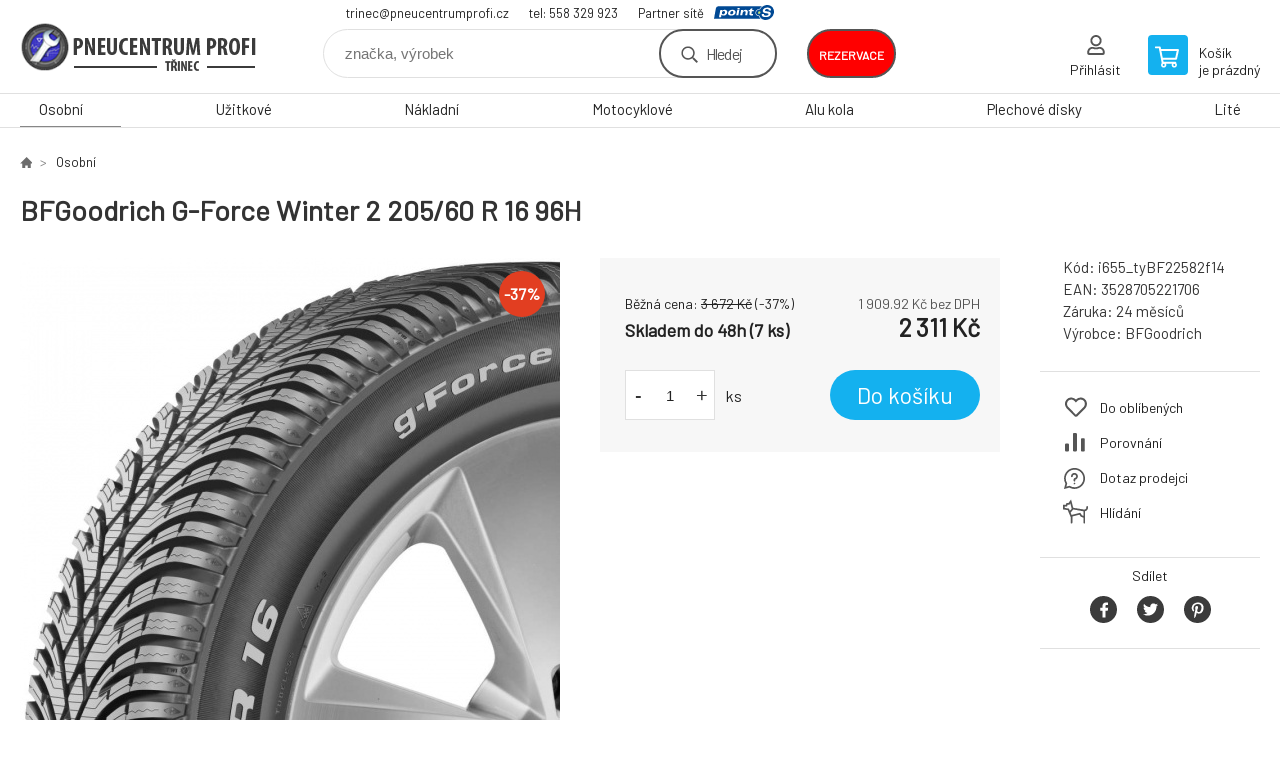

--- FILE ---
content_type: text/html; charset=utf-8
request_url: https://pneucentrumprofi.cz/bfgoodrich-g-force-winter-2-205-60-r-16-96h/
body_size: 7643
content:
<!DOCTYPE html><html lang="cs"><head prefix="og: http://ogp.me/ns# fb: http://ogp.me/ns/fb#"><meta name="author" content="E-SHOP" data-binargon="{&quot;fce&quot;:&quot;6&quot;, &quot;id&quot;:&quot;52809&quot;, &quot;menaId&quot;:&quot;1&quot;, &quot;menaName&quot;:&quot;Kč&quot;, &quot;languageCode&quot;:&quot;cs-CZ&quot;, &quot;skindir&quot;:&quot;demoeshopkonfi&quot;, &quot;cmslang&quot;:&quot;1&quot;, &quot;langiso&quot;:&quot;cs&quot;, &quot;skinversion&quot;:1768900451, &quot;zemeProDoruceniISO&quot;:&quot;CZ&quot;}"><meta name="robots" content="index, follow, max-snippet:-1, max-image-preview:large"><meta http-equiv="content-type" content="text/html; charset=utf-8"><meta property="og:url" content="https://pneucentrumprofi.cz/bfgoodrich-g-force-winter-2-205-60-r-16-96h/"/><meta property="og:site_name" content="https://pneucentrumprofi.cz"/><meta property="og:description" content="BFGoodrich G-Force Winter 2 205/60 R 16 96H"/><meta property="og:title" content="BFGoodrich G-Force Winter 2 205/60 R 16 96H"/><link rel="alternate" href="https://pneucentrumprofi.cz/bfgoodrich-g-force-winter-2-205-60-r-16-96h/" hreflang="cs-CZ" />
  <link rel="image_src" href="https://pneucentrumprofi.cz/imgcache/b/6/pi655-tybf22582f14-BFGoodrich-G-Force-Winter-2_260_260_98955.jpg" />
  <meta property="og:type" content="product"/>
  <meta property="og:image" content="https://pneucentrumprofi.cz/imgcache/b/6/pi655-tybf22582f14-BFGoodrich-G-Force-Winter-2_260_260_98955.jpg"/>
 <meta name="description" content="BFGoodrich G-Force Winter 2 205/60 R 16 96H">
<meta name="keywords" content="BFGoodrich G-Force Winter 2 205/60 R 16 96H">
<meta name="audience" content="all">
<link rel="canonical" href="https://pneucentrumprofi.cz/bfgoodrich-g-force-winter-2-205-60-r-16-96h/">

			<link rel="preconnect" href="https://fonts.googleapis.com"><link rel="dns-prefetch" href="https://fonts.googleapis.com"><link rel="preconnect" href="https://i.binargon.cz"><link rel="dns-prefetch" href="https://i.binargon.cz"><meta name="viewport" content="width=device-width,initial-scale=1"><title>BFGoodrich G-Force Winter 2 205/60 R 16 96H - E-SHOP</title><link rel="stylesheet" href="/skin/version-1768900451/demoeshopkonfi/css-obecne.css" type="text/css"><link rel="stylesheet" href="/skin/version-1768900451/demoeshopkonfi/css-addons.css" type="text/css"><link rel="stylesheet" href="https://pneucentrumprofi.cz/skin/demoeshopkonfi/fancybox/jquery.fancybox.css" type="text/css" media="screen"><link href="https://fonts.googleapis.com/css?family=Barlow:wght@300;400;500;600;700&amp;display=swap&amp;subset=latin-ext" rel="stylesheet"><!--commonTemplates_head--><!--EO commonTemplates_head--></head><body class="cmsBody" data-ajax="0"><div class="mainContainer mainContainer--fce6"><header class="header header--default header--menu-enabled-true header--client-1"><div class="header__desktop"><div class="headerDefault"><a class="logo logo--custom logo--default" href="https://pneucentrumprofi.cz/" title="E-SHOP" role="banner" style="background-image: url(https://pneucentrumprofi.cz/imgcache/0/0/skin-demoeshopkonfi-logo-1_240_93_8442.png);">E-SHOP</a><section class="headerContact"><a class="headerContact__item headerContact__item--email" href="mailto:trinec@pneucentrumprofi.cz">trinec@pneucentrumprofi.cz</a><a class="headerContact__item headerContact__item--phone" href="tel:tel:%20558%20329%20923">tel: 558 329 923</a><div class="headerContact__partner">Partner sítě<a class="headerContact__logo" href="https://www.point-s.cz/" target="_blank"></a></div></section><form class="search search--default" action="https://pneucentrumprofi.cz/hledani/" method="post" role="search" id="js-search-form"><div class="search__container search__container--default"><input type="hidden" name="send" value="1"><input type="hidden" name="listpos" value="0"><input class="search__input search__input--default" type="text" name="as_search" placeholder="značka, výrobek" autocomplete="off" id="js-search-input"><button class="search__button search__button--default" type="submit">Hledej</button></div></form><div class="headerDefault__reservation"><a class="headerDefault__reservationButton" href="http://rezervace.pneucentrumprofi.cz/planovac/" target="_blank">rezervace</a></div><section class="userMenu userMenu--default"><a class="userMenu__item userMenu__item--signin js-fancy" href="#commonUserDialog" rel="nofollow"><div class="userMenu__icon userMenu__icon--signin"></div><div class="userMenu__title">Přihlásit</div></a></section><a class="cart cart--default" href="https://pneucentrumprofi.cz/pokladna/?objagree=0&amp;wtemp_krok=1" rel="nofollow"><div class="cart__icon cart__icon--cart"></div><div class="cart__text"><div class="cart__title">Košík</div><div class="cart__sum">je prázdný</div></div></a></div></div><div class="header__mobile"><section class="headerMobile"><a class="logo logo--custom logo--mobile" href="https://pneucentrumprofi.cz/" title="E-SHOP" role="banner" style="background-image: url(https://pneucentrumprofi.cz/imgcache/0/0/skin-demoeshopkonfi-logo-1_240_93_8442.png);">E-SHOP</a><form class="search search--mobile" action="https://pneucentrumprofi.cz/hledani/" method="post" role="search" id="js-search-form-mobile"><div class="search__container search__container--mobile"><input type="hidden" name="send" value="1"><input type="hidden" name="listpos" value="0"><input class="search__input search__input--mobile" type="text" name="as_search" placeholder="značka, výrobek" autocomplete="off" id="js-search-input-mobile"><button class="search__button search__button--mobile" type="submit">Hledej</button></div></form><div class="headerMobile__searchButton js-search-toggle">Hledej</div><a class="headerMobile__signInButton headerMobile__signInButton--signin js-fancy" href="#commonUserDialog"><div class="headerMobile__signInButton-icon"></div><div class="headerMobile__signInButton-title">Přihlásit</div></a><a class="headerMobile__reservation" href="http://rezervace.pneucentrumprofi.cz/planovac/" target="_blank"><div class="headerMobile__reservation-frame"><img class="headerMobile__reservation-icon" src="https://pneucentrumprofi.cz/skin/demoeshopkonfi/svg/calendar.svg" width="" height="" alt="" loading="lazy"></div><div class="headerMobile__reservation-text">rezervace</div></a><a class="cart cart--mobile" href="https://pneucentrumprofi.cz/pokladna/?objagree=0&amp;wtemp_krok=1" rel="nofollow"><div class="cart__icon cart__icon--cart"></div><div class="cart__text"><div class="cart__title">Košík</div><div class="cart__sum">je prázdný</div></div></a><div class="headerMobile__menuButton" id="js-menu-button">Menu</div></section></div></header><nav class="menu"><div class="menu__container menu__container--visibleOnDesktop-true menu__container--textpagesOnly-false" id="js-menu"><div class="menu__items" id="js-menu-items"><span class="menu__item menu__item--eshop menu__item--selected js-menu-item
                            " data-id="-2147483648"><a class="menu__link" href="https://pneucentrumprofi.cz/osobni/" title="Osobní" data-id="-2147483648">Osobní</a></span><span class="menu__item menu__item--eshop js-menu-item
                            " data-id="-2147483647"><a class="menu__link" href="https://pneucentrumprofi.cz/uzitkove/" title="Užitkové" data-id="-2147483647">Užitkové</a></span><span class="menu__item menu__item--eshop js-menu-item
                            " data-id="-2147483646"><a class="menu__link" href="https://pneucentrumprofi.cz/nakladni/" title="Nákladní" data-id="-2147483646">Nákladní</a></span><span class="menu__item menu__item--eshop js-menu-item
                            " data-id="-2147483645"><a class="menu__link" href="https://pneucentrumprofi.cz/motocyklove/" title="Motocyklové" data-id="-2147483645">Motocyklové</a></span><span class="menu__item menu__item--eshop js-menu-item
                            " data-id="-2147483644"><a class="menu__link" href="https://pneucentrumprofi.cz/alu-kola/" title="Alu kola" data-id="-2147483644">Alu kola</a></span><span class="menu__item menu__item--eshop js-menu-item
                            " data-id="-2147483643"><a class="menu__link" href="https://pneucentrumprofi.cz/plechove-disky/" title="Plechové disky" data-id="-2147483643">Plechové disky</a></span><span class="menu__item menu__item--eshop js-menu-item
                            " data-id="-2147483642"><a class="menu__link" href="https://pneucentrumprofi.cz/lite/" title="Lité" data-id="-2147483642">Lité</a></span></div><div class="menu__user" id="js-user-menu-mobile"><section class="userMenu userMenu--default"><a class="userMenu__item userMenu__item--signin js-fancy" href="#commonUserDialog" rel="nofollow"><div class="userMenu__icon userMenu__icon--signin"></div><div class="userMenu__title">Přihlásit</div></a></section></div><div class="menu__contact" id="js-contact-mobile"><section class="headerContact"><a class="headerContact__item headerContact__item--email" href="mailto:trinec@pneucentrumprofi.cz">trinec@pneucentrumprofi.cz</a><a class="headerContact__item headerContact__item--phone" href="tel:tel:%20558%20329%20923">tel: 558 329 923</a><div class="headerContact__partner">Partner sítě<a class="headerContact__logo" href="https://www.point-s.cz/" target="_blank"></a></div></section></div></div></nav><main class="containerCombined"><section class="fce6 fce6--columns-1" id="setbind-detail" data-enable-desc-change="false" data-setData='{"a":"https:\/\/pneucentrumprofi.cz","d3":0,"e":0,"cs":[{"a":1,"b":"Běžné zboží","c":"DEFAULT"},{"a":2,"b":"Novinka","c":"NEW"},{"a":3,"b":"Bazar","c":"BAZAR"},{"a":4,"b":"Akce","c":"AKCE"},{"a":5,"b":"Doporučujeme","c":"DOPORUCUJEME"}],"f":{"a":1,"b":"Kč"},"st":[1],"Sd":7,"j":"BFGoodrich G-Force Winter 2 205\/60 R 16 96H","k":"52809","m":"i655_tyBF22582f14","n":"522170","o":"3528705221706","p":"https:\/\/pneucentrumprofi.cz\/imagegen.php?name=i655-tybf22582f14\/BFGoodrich-G-Force-Winter-2.jpg&amp;ftime=1696438987","q":1909.92,"r":2311,"s":3034.71,"t":3672,"x2":{"a":1,"b":"ks"},"x":{"a":"1","b":{"1":{"a":1,"b":"","c":"ks"},"2":{"a":2,"b":"","c":"g","d":2},"3":{"a":3,"b":"","c":"m","d":2},"4":{"a":4,"b":"","c":"cm","d":2},"5":{"a":5,"b":"","c":"kg","d":2}},"c":{}}}' data-setBindDiscountsCalc="0"><div class="fce6__top"><nav class="commonBreadcrumb"><a class="commonBreadcrumb__item commonBreadcrumb__item--first" href="https://pneucentrumprofi.cz" title="E-shop s pneu a disky"><span class="commonBreadcrumb__textHP"></span></a><a class="commonBreadcrumb__item commonBreadcrumb__item--regular" href="https://pneucentrumprofi.cz/osobni/" title="Osobní">Osobní</a><span class="commonBreadcrumb__item commonBreadcrumb__item--last" title="BFGoodrich G-Force Winter 2 205/60 R 16 96H">BFGoodrich G-Force Winter 2 205/60 R 16 96H</span></nav><h1 class="fce6__name" id="setbind-name">BFGoodrich G-Force Winter 2 205/60 R 16 96H</h1></div><div class="fce6__left"><div class="mainImage mainImage--columns-1"><div id="js-fce6-mobile-gallery" data-zoom="default"><a class="mainImage__item js-fancy-thumbnail" data-fancybox-type="image" data-fancybox-group="thumbnails" target="_blank" title="" href="https://pneucentrumprofi.cz/imgcache/b/6/pi655-tybf22582f14-BFGoodrich-G-Force-Winter-2_-1_-1_98955.jpg"><div class="mainImage__labelsLeft"><div id="setbind-labels-node"><div id="setbind-labels"></div></div></div><div class="mainImage__labelsRight"><div class="mainImage__discount" id="setbind-savings-percent-node-1" style="display:flex;">
						-<span id="setbind-savings-percent-1">37</span>%
					</div></div><img class="mainImage__image" id="setbind-image" width="540" height="540" title="BFGoodrich G-Force Winter 2 205/60 R 16 96H" alt="BFGoodrich G-Force Winter 2 205/60 R 16 96H" loading="lazy" src="https://pneucentrumprofi.cz/imgcache/b/6/pi655-tybf22582f14-BFGoodrich-G-Force-Winter-2_540_540_98955.jpg"></a></div></div></div><form class="fce6__center" method="post" action="https://pneucentrumprofi.cz/bfgoodrich-g-force-winter-2-205-60-r-16-96h/"><input name="nakup" type="hidden" value="52809" id="setbind-product-id"><div class="fce6__purchaseBox" id="setbind-cart-node"><div class="flexContainer"><div class="fce6__priceBefore" id="setbind-price-vat-before-node"><span class="fce6__priceBeforeTitle">Běžná cena:
								</span><span class="fce6__priceBeforeStroke"><span class="fce6__priceBeforeValue" id="setbind-price-vat-before">3 672</span> <span class="fce6__priceBeforeCurrency">Kč</span></span><span class="fce6__priceBeforePercentContainer">
									(-<span class="fce6__priceBeforePercent" id="setbind-savings-percent-2">37</span>%)
								</span></div><div class="fce6__priceTaxExcluded"><span id="setbind-price-tax-excluded">1 909.92</span> Kč bez DPH</div></div><div class="fce6__referenceUnit"><div class="cMernaJednotka cMernaJednotka--detail" style="display:none;" id="setbind-mernaJednotka-node"><span class="cMernaJednotka__cenaS" id="setbind-mernaJednotka-cenaS"></span><span class="cMernaJednotka__mena">Kč</span><span class="cMernaJednotka__oddelovac">/</span><span class="cMernaJednotka__value" id="setbind-mernaJednotka-value"></span><span class="cMernaJednotka__unit" id="setbind-mernaJednotka-unit"></span></div></div><div class="flexContainer flexContainer--baseline"><div class="availability"><div>Skladem do 48h (7 ks)</div></div><div class="fce6__priceTaxIncluded"><span id="setbind-price-tax-included">2 311</span> Kč</div></div><div class="fce6__purchaseControl"><div class="fce6AmountUnit"><section class="amountInput js-amount-input"><button class="amountInput__button amountInput__button--minus" type="button" id="setbind-minus">-</button><input class="amountInput__input" name="ks" value="1" id="setbind-amount" type="text"><button class="amountInput__button amountInput__button--plus" type="button" id="setbind-plus">+</button></section><div class="fce6AmountUnit__unitSelect"><div class="unitSelect unitSelect--unit" id="setbind-cart-unit-name">ks</div></div></div><button class="fce6__buttonBuy" id="setbind-submit" data-pen="false">Do košíku</button></div></div><div class="fce6__cartUnitContainer" id="setbind-cart-unit-node"><div class="fce6__cartUnitTitle">Vyberte si zvýhodněné balení</div><div id="setbind-cart-unit-table"></div></div><div class="fce6__purchaseBox fce6__purchaseBox--error" id="setbind-error"></div><div class="fce6__quantityDiscounts" id="setbind-discounts-node"><div class="fce6__quantityDiscountsTitle">Množstevní slevy</div><div class="fce6__quantityDiscountsTable" id="setbind-discounts-table"></div></div></form><div class="fce6__right"><div class="fce6__rightContainer fce6__rightContainer--info"><div class="fce6__table"><div class="fce6__row fce6__row--code"><span class="fce6__rowLabel">Kód:
							</span><span class="fce6__rowValue" id="setbind-code">i655_tyBF22582f14</span></div><div class="fce6__row fce6__row--ean"><span class="fce6__rowLabel">EAN:
							</span><span class="fce6__rowValue" id="setbind-ean">3528705221706</span></div><div class="fce6__row fce6__row--warranty"><span class="fce6__rowLabel">Záruka:
							</span><span class="fce6__rowValue">24 měsíců</span></div><div class="fce6__row fce6__row--producer"><span class="fce6__rowLabel">Výrobce:
							</span><a class="fce6__rowValue fce6__rowValue--link" href="https://pneucentrumprofi.cz/bfgoodrich/" title="BFGoodrich">BFGoodrich</a></div></div></div><div class="fce6__rightContainer fce6__rightContainer--links"><div class="fce6RightLinks"><a class="fce6RightLinks-item fce6RightLinks-item--favourites" href="https://pneucentrumprofi.cz/bfgoodrich-g-force-winter-2-205-60-r-16-96h/?createfav=52809" rel="nofollow">Do oblíbených</a><a class="fce6RightLinks-item fce6RightLinks-item--comparison" href="https://pneucentrumprofi.cz/bfgoodrich-g-force-winter-2-205-60-r-16-96h/?pridatporovnani=52809" rel="nofollow">Porovnání</a><a class="fce6RightLinks-item fce6RightLinks-item--question js-fancy" href="#js-question-form" rel="nofollow">Dotaz prodejci</a><a class="fce6RightLinks-item fce6RightLinks-item--watchdog js-fancy" href="#js-watchdog-form" rel="nofollow">Hlídání</a></div></div><div class="fce6__rightContainer fce6__rightContainer--share"><section class="share"><div class="share__text">Sdílet</div><div class="share__buttons"><a class="share__button share__button--facebook" href="https://www.facebook.com/sharer/sharer.php?u=https://pneucentrumprofi.cz/bfgoodrich-g-force-winter-2-205-60-r-16-96h/&amp;display=popup&amp;ref=plugin&amp;src=share_button" onclick="return !window.open(this.href, 'Facebook', 'width=640,height=580')" rel="nofollow"></a><a class="share__button share__button--twitter" href="https://twitter.com/intent/tweet?url=https://pneucentrumprofi.cz/bfgoodrich-g-force-winter-2-205-60-r-16-96h/" onclick="return !window.open(this.href, 'Twitter', 'width=640,height=580')" rel="nofollow"></a><a class="share__button share__button--pinterest" href="//www.pinterest.com/pin/create/button/?url==https://pneucentrumprofi.cz/bfgoodrich-g-force-winter-2-205-60-r-16-96h/" onclick="return !window.open(this.href, 'Pinterest', 'width=640,height=580')" rel="nofollow"></a></div></section></div></div><div class="fce6__bottom"><section class="tabs" id="js-fce6-tabs"><div class="tabs__head js-tabs-head"><div class="tabs__headItem js-tabs-head-item" id="js-tabs-head-item-description">Popis a parametry</div><div class="tabs__headItem js-tabs-head-item" id="js-tabs-head-item-reviews">Recenze (0)
                </div></div><div class="tabs__body js-tabs-body"><div class="tabs__bodyItem js-tabs-body-item"><div class="tabs__descriptionContainer flexContainer flexContainer--spaceBetween"><div class="fce6__description fce6__description--parameters-true typography typography--fce6"><h2 class="fce6__secondaryHeading">BFGoodrich G-Force Winter 2 205/60 R 16 96H</h2><div id="setbind-description-default"></div></div><div class="fce6__parameters fce6__parameters--wide-false"><div class="fce6__paramsHeading">Parametry<a class="fce6__compare" href="https://pneucentrumprofi.cz/bfgoodrich-g-force-winter-2-205-60-r-16-96h/?pridatporovnani=52809" rel="nofollow">Porovnání</a></div><div class="fce6__params fce6__params--wide-false"><div class="fce6__param"><div class="fce6__paramLeft">Dezen</div><div class="fce6__paramRight">G-Force Winter 2</div></div><div class="fce6__param"><div class="fce6__paramLeft">Šířka</div><div class="fce6__paramRight">205</div></div><div class="fce6__param"><div class="fce6__paramLeft">Profil</div><div class="fce6__paramRight">60</div></div><div class="fce6__param"><div class="fce6__paramLeft">Konstrukce</div><div class="fce6__paramRight">R</div></div><div class="fce6__param"><div class="fce6__paramLeft">Průměr</div><div class="fce6__paramRight">16</div></div><div class="fce6__param"><div class="fce6__paramLeft">Hmotnostní index</div><div class="fce6__paramRight">96</div></div><div class="fce6__param"><div class="fce6__paramLeft">Rychlostní index</div><div class="fce6__paramRight">H</div></div><div class="fce6__param"><div class="fce6__paramLeft">Období</div><div class="fce6__paramRight">Zimní</div></div><div class="fce6__param"><div class="fce6__paramLeft">Kategorie zboží</div><div class="fce6__paramRight">Pneumatiky</div></div><div class="fce6__param"><div class="fce6__paramLeft">Dojezdová</div><div class="fce6__paramRight">ne</div></div><div class="fce6__param"><div class="fce6__paramLeft">Protektor</div><div class="fce6__paramRight">ne</div></div><div class="fce6__param"><div class="fce6__paramLeft">Valivý odpor</div><div class="fce6__paramRight">C</div></div><div class="fce6__param"><div class="fce6__paramLeft">Přilnavost na mokru</div><div class="fce6__paramRight">B</div></div><div class="fce6__param"><div class="fce6__paramLeft">Hluk tř.</div><div class="fce6__paramRight">1</div></div><div class="fce6__param"><div class="fce6__paramLeft">Hlučnost</div><div class="fce6__paramRight">69</div></div><div class="fce6__param"><div class="fce6__paramLeft">Hmotnost</div><div class="fce6__paramRight">9</div></div><div class="fce6__param"><div class="fce6__paramLeft">Třída značky</div><div class="fce6__paramRight">Střed</div></div><div class="fce6__param"><div class="fce6__paramLeft">Kategorie vozu</div><div class="fce6__paramRight">Osobní</div></div><div class="fce6__param"><div class="fce6__paramLeft">Zesílená</div><div class="fce6__paramRight">XL</div></div><div class="fce6__param"><div class="fce6__paramLeft">MS</div><div class="fce6__paramRight">Ano</div></div></div></div></div></div><div class="tabs__bodyItem js-tabs-body-item"><div class="fce6__noReviewsYet">Produkt zatím nehodnocen</div><div class="flexContainer flexContainer--center"><a class="fce6__addReviewButton js-fancy" href="#js-add-review">Přidat recenzi</a></div><form class="addReview" method="post" action="https://pneucentrumprofi.cz/bfgoodrich-g-force-winter-2-205-60-r-16-96h/" id="js-add-review"><input name="recenzeData[52809][recenzeHodnoceniProcenta]" type="hidden" value="100" id="js-add-review-percent"><input type="hidden" name="prodId" value="52809"><input type="hidden" name="addRecenze" value="1"><label class="addReview__label">Text recenze</label><textarea class="addReview__textarea" name="recenzeData[52809][recenze_text]"></textarea><label class="addReview__label">Klady</label><textarea class="addReview__textarea" name="recenzeData[52809][recenzeTextPositivni]"></textarea><label class="addReview__label">Zápory</label><textarea class="addReview__textarea" name="recenzeData[52809][recenzeTextNegativni]"></textarea><div class="flexContainer flexContainer--center"><div class="addReview__stars"><div class="addReview__stars addReview__stars--inner" id="js-stars-inner"></div><div class="addReview__starsItems"><div class="addReview__starsItem js-add-review-star" data-star="1"></div><div class="addReview__starsItem js-add-review-star" data-star="2"></div><div class="addReview__starsItem js-add-review-star" data-star="3"></div><div class="addReview__starsItem js-add-review-star" data-star="4"></div><div class="addReview__starsItem js-add-review-star" data-star="5"></div></div></div></div><div class="flexContainer flexContainer--center"><button class="addReview__button" type="submit">Přidat recenzi</button></div></form></div></div></section></div><div class="fce6__questionForm" id="js-question-form"><div class="moreInfoForm"><h1 class="moreInfoForm__main-title">BFGoodrich G-Force Winter 2 205/60 R 16 96H</h1><form id="questionForm" class="moreInfoForm__form" method="post" action="https://pneucentrumprofi.cz/bfgoodrich-g-force-winter-2-205-60-r-16-96h/" autocomplete="on"><div class="moreInfoForm__row"><label for="stiz_mail" class="moreInfoForm__label">E-mail</label><div class="moreInfoForm__value"><input type="email" class="moreInfoForm__input" id="stiz_mail" name="infoobratem" value="@" autocomplete="email" required="true" pattern="^\s*[^@\s]+@(\w+(-\w+)*\.)+[a-zA-Z]{2,63}\s*$"><div class="moreInfoForm__validation"><div class="validation" id="validation_stiz_mail"><div class="validation__icon"></div>Email, na který Vám přijde odpověď</div></div></div></div><div class="moreInfoForm__row"><label for="stiz_tel" class="moreInfoForm__label">Telefon</label><div class="moreInfoForm__value"><input type="tel" class="moreInfoForm__input" name="infoobratem3" id="stiz_tel" value="+420" autocomplete="tel" required="true" pattern="^(([+]|00)(\s*[0-9]){1,4}){0,1}(\s*[0-9]){9,10}$"><div class="moreInfoForm__validation"><div class="validation" id="validation_stiz_tel"><div class="validation__icon"></div>Zadejte kontaktní telefon</div></div></div></div><div class="moreInfoForm__row moreInfoForm__row--message"><label for="stiz_text" class="moreInfoForm__label">Vzkaz</label><div class="moreInfoForm__value"><textarea name="infoobratem2" class="moreInfoForm__textarea" id="stiz_text" required="true" pattern=".*[\S]{2,}.*"></textarea><div class="moreInfoForm__validation"><div class="validation" id="validation_stiz_text"><div class="validation__icon"></div>Vaše přání, alespoň 3 znaků</div></div></div></div><div class="moreInfoForm__captcha"><div class="moreInfoForm__captcha-google"><input data-binargon="commonReCaptcha" type="hidden" autocomplete="off" name="recaptchaResponse" id="recaptchaResponse" class="js-commonReCaptcha-response"><div style="display: none;"><input type="hidden" name="infoobratemcaptcha" id="infoobratemcaptcha" value="1"></div></div></div><div class="moreInfoForm__buttons-wrapper"><a href="/" title="Zpět do eshopu" class="moreInfoForm__back">Zpět do eshopu</a><button type="submit" class="moreInfoForm__send">Odeslat</button></div></form></div></div><div class="fce6__watchDogForm" id="js-watchdog-form"><div data-binargon="commonWatchDog" class="commonWatchDog commonWatchDog--common-popup-false"><form name="pes" id="pes" method="post" action="https://pneucentrumprofi.cz/bfgoodrich-g-force-winter-2-205-60-r-16-96h/"><input type="hidden" name="haf" value="1" id="id_commonWatchDog_hidden_haf"><div class="commonWatchDog__title">Hlídání produktu</div><input type="hidden" name="detail" id="id_commonWatchDog_hidden_detail" value="52809"><div class="commonWatchDog__text">Zadejte podmínky a email, na který chcete poslat zprávu při splnění těchto podmínek</div><div class="commonWatchDog__body"><div class="commonWatchDog__body__inner"><div class="commonWatchDog__row"><input type="checkbox" name="haf_sklad" id="haf_sklad" class="commonWatchDog__input js-commonWatchDog-checkbox"><label for="haf_sklad" class="commonWatchDog__label">Produkt bude skladem</label></div><div class="commonWatchDog__row"><input type="checkbox" name="haf_cena" id="haf_cena2sdph" class="commonWatchDog__input js-commonWatchDog-checkbox"><label for="haf_cena2sdph" class="commonWatchDog__label">Pokud cena klesne pod</label><div class="commonWatchDog__price-input"><input type="number" class="commonWatchDog__input js-haf_cena2sdph_input" name="haf_cena2sdph" value="2311"></div>Kč</div><div class="commonWatchDog__row"><input type="checkbox" name="haf_cena3" id="haf_cena3" class="commonWatchDog__input js-commonWatchDog-checkbox" checked><label for="haf_cena3" class="commonWatchDog__label">Při každé změně ceny</label></div><div class="commonWatchDog__row commonWatchDog__row--email"><label for="haf_mail" class="commonWatchDog__label commonWatchDog__label--email">Pošlete zprávu na můj email</label><input class="commonWatchDog__input" type="email" name="haf_mail" id="haf_mail" pattern=".*[\S]{2,}.*" required="true" value="@"></div></div></div><div class="commonWatchDog__footer"><div class="commonWatchDog__captcha"><input data-binargon="commonReCaptcha" type="hidden" autocomplete="off" name="recaptchaResponse" id="recaptchaResponse" class="js-commonReCaptcha-response"><div style="display: none;"><input type="hidden" name="" id="" value="1"></div></div><div class="commonWatchDog__button"><button class="btn" type="submit">Hlídat</button></div></div></form></div></div></section></main><section class="newsletter newsletter--fce6"><div class="newsletter__container"><div class="newsletter__text">Slevy a novinky e-mailem</div><form class="newsletter__form" method="post" action="https://pneucentrumprofi.cz/bfgoodrich-g-force-winter-2-205-60-r-16-96h/" id="js-newsletter"><input type="hidden" name="recaptchaResponse" id="recaptchaResponse"><input class="newsletter__input" type="email" name="enov" placeholder="@" required="true"><button class="newsletter__button" type="submit"><span class="newsletter__buttonText newsletter__buttonText--1">Chci</span><span class="newsletter__buttonText newsletter__buttonText--2">odebírat</span></button></form><div class="newsletter__contact"><a class="newsletter__link newsletter__link--email" href="mailto:trinec@pneucentrumprofi.cz" rel="nofollow">trinec@pneucentrumprofi.cz</a><a class="newsletter__link newsletter__link--phone" href="tel:tel:%20558%20329%20923" rel="nofollow">tel: 558 329 923</a></div></div></section><section class="preFooter preFooter--fce6"><div class="preFooter__content"><div class="preFooter__logo"><a class="logo logo--custom logo--footer" href="https://pneucentrumprofi.cz/" title="E-SHOP" role="banner" style="background-image: url(https://pneucentrumprofi.cz/imgcache/0/0/skin-demoeshopkonfi-logo-1_240_93_8442.png);">E-SHOP</a></div><address class="preFooter__address">PNEUCENTRUM PROFI s.r.o.<br>Bruzovská 3270<br>738 01 Frýdek-Místek<br>Česká Republika<br>IČO: 26832194<br>DIČ: CZ26832194</address><div class="preFooter__textpages"><div class="preFooter__textpagesColumn preFooter__textpagesColumn--1"><div class="preFooter__textpagesButton js-prefooter-textpages-button" data-id="1"><span class="preFooter__mobileOnly">Další informace</span></div><ul class="footerTextpages footerTextpages--default js-footerTextpages" data-id="1"><li class="footerTextpages__item footerTextpages__item--warrantyClaim"><a href="https://pneucentrumprofi.cz/reklamace/" title="Reklamace" class="footerTextpages__link ">Reklamace</a></li><li class="footerTextpages__item footerTextpages__item--reviews"><a href="https://pneucentrumprofi.cz/recenze/" title="Recenze" class="footerTextpages__link ">Recenze</a></li></ul></div><div class="preFooter__textpagesColumn preFooter__textpagesColumn--2"><div class="preFooter__textpagesButton js-prefooter-textpages-button" data-id="2"><span class="preFooter__mobileOnly">Textové stránky</span></div><ul class="footerTextpages footerTextpages--default js-footerTextpages" data-id="2"><li class="footerTextpages__item footerTextpages__item--TXTOBCH"><a href="https://pneucentrumprofi.cz/obchodni-podminky/" title="Obchodní podmínky" class="footerTextpages__link ">Obchodní podmínky</a></li><li class="footerTextpages__item"><a href="https://pneucentrumprofi.cz/mimosoudni-reseni-spotrebitelskych-sporu/" title="Mimosoudní řešení spotřebitelských sporů" class="footerTextpages__link ">Mimosoudní řešení spotřebitelských sporů</a></li><li class="footerTextpages__item"><a href="https://pneucentrumprofi.cz/gdpr-ochrana-osobnich-udaju/" title="GDPR - Ochrana osobních údajů" class="footerTextpages__link ">GDPR - Ochrana osobních údajů</a></li><li class="footerTextpages__item"><a href="https://pneucentrumprofi.cz/gdpr-kamerovy-system/" title="GDPR - Kamerový systém" class="footerTextpages__link ">GDPR - Kamerový systém</a></li></ul></div></div><section class="social"></section><div class="preFooter__payments"></div></div></section><footer class="footer footer--fce6"><div class="footer__copyright"><span>Copyright © 2026 PNEUCENTRUM PROFI s.r.o. </span><span>Všechna práva vyhrazena.</span></div><div class="footer__binargon"><a target="_blank" href="https://www.binargon.cz/eshop/" title="Tvorba a pronájem eshopů">Tvorba a pronájem eshopů</a> <a target="_blank" title="Binargon – tvorba eshopů, webových stránek a informačních systémů" href="https://www.binargon.cz/">BINARGON.cz</a> - <a href="https://pneucentrumprofi.cz/sitemap/" title="">Mapa stránek</a></div><div class="footer__captcha" id="binargonRecaptchaBadge"></div><script type="text/javascript" src="/admin/js/binargon.recaptchaBadge.js" async="true" defer></script></footer></div><script type="text/javascript" src="/admin/js/index.php?load=jquery,jquery.fancybox.pack,glide,forms,range4,slick,binargon.whisperer,ajaxcontroll,binargon.cEssoxKalkulacka,binargon.cDeliveryClass,binargon.produktDetailClass,montanus.tabs,binargon.cVelikostniTabulky"></script><script type="text/javascript" src="https://pneucentrumprofi.cz/version-1768900315/indexjs_6_1_demoeshopkonfi.js"></script><div class="commonUserDialog commonUserDialog--common-popup-false" id="commonUserDialog" style="display:none;"><div class="commonUserDialog__loginForm"><div class="commonUserDialog__loginForm__title">Přihlášení</div><form method="post" action="https://pneucentrumprofi.cz/bfgoodrich-g-force-winter-2-205-60-r-16-96h/" class="commonUserDialog__loginForm__form"><input type="hidden" name="loging" value="1"><div class="commonUserDialog__loginForm__row"><label class="commonUserDialog__loginForm__label commonUserDialog__loginForm__label--name">Uživatelské jméno:</label><input class="commonUserDialog__loginForm__input commonUserDialog__loginForm__input--name input" type="text" name="log_new" value="" autocomplete="username"></div><div class="commonUserDialog__loginForm__row"><label class="commonUserDialog__loginForm__label commonUserDialog__loginForm__label--password">Heslo:</label><input class="commonUserDialog__loginForm__input commonUserDialog__loginForm__input--password input" type="password" name="pass_new" value="" autocomplete="current-password"></div><div class="commonUserDialog__loginForm__row commonUserDialog__loginForm__row--buttonsWrap"><a class="commonUserDialog__loginForm__forgottenHref" href="https://pneucentrumprofi.cz/prihlaseni/">Zapomenuté heslo</a><button class="commonUserDialog__loginForm__button button" type="submit">Přihlásit</button></div><div class="commonUserDialog__loginForm__row commonUserDialog__loginForm__row--facebook"></div><div class="commonUserDialog__loginForm__row commonUserDialog__loginForm__row--register"><span class="commonUserDialog__loginForm__registrationDesc">Nemáte ještě účet?<a class="commonUserDialog__loginForm__registrationHref" href="https://pneucentrumprofi.cz/registrace/">Zaregistrujte se</a><span class="commonUserDialog__loginForm__registrationDot">.</span></span></div></form></div></div><!--commonTemplates (začátek)--><script data-binargon="common_json-ld (detail)" type="application/ld+json">{"@context":"http://schema.org/","@type":"Product","sku":"i655_tyBF22582f14","name":"BFGoodrich G-Force Winter 2 205\/60 R 16 96H","image":["https:\/\/pneucentrumprofi.cz\/imagegen.php?name=i655-tybf22582f14\/BFGoodrich-G-Force-Winter-2.jpg"],"description":"","gtin13":"3528705221706","manufacturer":"BFGoodrich","brand":{"@type":"Brand","name":"BFGoodrich"},"category":"Osobní","weight":"9.000","isRelatedTo":[],"isSimilarTo":[],"offers":{"@type":"Offer","price":"2311","priceValidUntil":"2026-01-27","itemCondition":"http://schema.org/NewCondition","priceCurrency":"CZK","availability":"http:\/\/schema.org\/InStock","url":"https://pneucentrumprofi.cz/bfgoodrich-g-force-winter-2-205-60-r-16-96h/"}}</script><script data-binargon="common_json-ld (breadcrumb)" type="application/ld+json">{"@context":"http://schema.org","@type":"BreadcrumbList","itemListElement": [{"@type":"ListItem","position": 1,"item":{"@id":"https:\/\/pneucentrumprofi.cz","name":"E-SHOP","image":""}},{"@type":"ListItem","position": 2,"item":{"@id":"https:\/\/pneucentrumprofi.cz\/osobni\/","name":"Osobní","image":"https:\/\/pneucentrumprofi.cz\/publicdoc\/kat-osobni-2.jpg"}},{"@type":"ListItem","position": 3,"item":{"@id":"https:\/\/pneucentrumprofi.cz\/bfgoodrich-g-force-winter-2-205-60-r-16-96h\/","name":"BFGoodrich G-Force Winter 2 205\/60 R 16 96H","image":"https:\/\/pneucentrumprofi.cz\/imagegen.php?autoimage=i655-tybf22582f14"}}]}</script><!--commonTemplates (konec)--></body></html>


--- FILE ---
content_type: text/html; charset=utf-8
request_url: https://www.google.com/recaptcha/api2/anchor?ar=1&k=6Leyl10lAAAAAKvS1pcfTc4926xY0ncAoB2SJb3T&co=aHR0cHM6Ly9wbmV1Y2VudHJ1bXByb2ZpLmN6OjQ0Mw..&hl=en&v=N67nZn4AqZkNcbeMu4prBgzg&size=invisible&anchor-ms=20000&execute-ms=30000&cb=4ac3kpce889h
body_size: 48812
content:
<!DOCTYPE HTML><html dir="ltr" lang="en"><head><meta http-equiv="Content-Type" content="text/html; charset=UTF-8">
<meta http-equiv="X-UA-Compatible" content="IE=edge">
<title>reCAPTCHA</title>
<style type="text/css">
/* cyrillic-ext */
@font-face {
  font-family: 'Roboto';
  font-style: normal;
  font-weight: 400;
  font-stretch: 100%;
  src: url(//fonts.gstatic.com/s/roboto/v48/KFO7CnqEu92Fr1ME7kSn66aGLdTylUAMa3GUBHMdazTgWw.woff2) format('woff2');
  unicode-range: U+0460-052F, U+1C80-1C8A, U+20B4, U+2DE0-2DFF, U+A640-A69F, U+FE2E-FE2F;
}
/* cyrillic */
@font-face {
  font-family: 'Roboto';
  font-style: normal;
  font-weight: 400;
  font-stretch: 100%;
  src: url(//fonts.gstatic.com/s/roboto/v48/KFO7CnqEu92Fr1ME7kSn66aGLdTylUAMa3iUBHMdazTgWw.woff2) format('woff2');
  unicode-range: U+0301, U+0400-045F, U+0490-0491, U+04B0-04B1, U+2116;
}
/* greek-ext */
@font-face {
  font-family: 'Roboto';
  font-style: normal;
  font-weight: 400;
  font-stretch: 100%;
  src: url(//fonts.gstatic.com/s/roboto/v48/KFO7CnqEu92Fr1ME7kSn66aGLdTylUAMa3CUBHMdazTgWw.woff2) format('woff2');
  unicode-range: U+1F00-1FFF;
}
/* greek */
@font-face {
  font-family: 'Roboto';
  font-style: normal;
  font-weight: 400;
  font-stretch: 100%;
  src: url(//fonts.gstatic.com/s/roboto/v48/KFO7CnqEu92Fr1ME7kSn66aGLdTylUAMa3-UBHMdazTgWw.woff2) format('woff2');
  unicode-range: U+0370-0377, U+037A-037F, U+0384-038A, U+038C, U+038E-03A1, U+03A3-03FF;
}
/* math */
@font-face {
  font-family: 'Roboto';
  font-style: normal;
  font-weight: 400;
  font-stretch: 100%;
  src: url(//fonts.gstatic.com/s/roboto/v48/KFO7CnqEu92Fr1ME7kSn66aGLdTylUAMawCUBHMdazTgWw.woff2) format('woff2');
  unicode-range: U+0302-0303, U+0305, U+0307-0308, U+0310, U+0312, U+0315, U+031A, U+0326-0327, U+032C, U+032F-0330, U+0332-0333, U+0338, U+033A, U+0346, U+034D, U+0391-03A1, U+03A3-03A9, U+03B1-03C9, U+03D1, U+03D5-03D6, U+03F0-03F1, U+03F4-03F5, U+2016-2017, U+2034-2038, U+203C, U+2040, U+2043, U+2047, U+2050, U+2057, U+205F, U+2070-2071, U+2074-208E, U+2090-209C, U+20D0-20DC, U+20E1, U+20E5-20EF, U+2100-2112, U+2114-2115, U+2117-2121, U+2123-214F, U+2190, U+2192, U+2194-21AE, U+21B0-21E5, U+21F1-21F2, U+21F4-2211, U+2213-2214, U+2216-22FF, U+2308-230B, U+2310, U+2319, U+231C-2321, U+2336-237A, U+237C, U+2395, U+239B-23B7, U+23D0, U+23DC-23E1, U+2474-2475, U+25AF, U+25B3, U+25B7, U+25BD, U+25C1, U+25CA, U+25CC, U+25FB, U+266D-266F, U+27C0-27FF, U+2900-2AFF, U+2B0E-2B11, U+2B30-2B4C, U+2BFE, U+3030, U+FF5B, U+FF5D, U+1D400-1D7FF, U+1EE00-1EEFF;
}
/* symbols */
@font-face {
  font-family: 'Roboto';
  font-style: normal;
  font-weight: 400;
  font-stretch: 100%;
  src: url(//fonts.gstatic.com/s/roboto/v48/KFO7CnqEu92Fr1ME7kSn66aGLdTylUAMaxKUBHMdazTgWw.woff2) format('woff2');
  unicode-range: U+0001-000C, U+000E-001F, U+007F-009F, U+20DD-20E0, U+20E2-20E4, U+2150-218F, U+2190, U+2192, U+2194-2199, U+21AF, U+21E6-21F0, U+21F3, U+2218-2219, U+2299, U+22C4-22C6, U+2300-243F, U+2440-244A, U+2460-24FF, U+25A0-27BF, U+2800-28FF, U+2921-2922, U+2981, U+29BF, U+29EB, U+2B00-2BFF, U+4DC0-4DFF, U+FFF9-FFFB, U+10140-1018E, U+10190-1019C, U+101A0, U+101D0-101FD, U+102E0-102FB, U+10E60-10E7E, U+1D2C0-1D2D3, U+1D2E0-1D37F, U+1F000-1F0FF, U+1F100-1F1AD, U+1F1E6-1F1FF, U+1F30D-1F30F, U+1F315, U+1F31C, U+1F31E, U+1F320-1F32C, U+1F336, U+1F378, U+1F37D, U+1F382, U+1F393-1F39F, U+1F3A7-1F3A8, U+1F3AC-1F3AF, U+1F3C2, U+1F3C4-1F3C6, U+1F3CA-1F3CE, U+1F3D4-1F3E0, U+1F3ED, U+1F3F1-1F3F3, U+1F3F5-1F3F7, U+1F408, U+1F415, U+1F41F, U+1F426, U+1F43F, U+1F441-1F442, U+1F444, U+1F446-1F449, U+1F44C-1F44E, U+1F453, U+1F46A, U+1F47D, U+1F4A3, U+1F4B0, U+1F4B3, U+1F4B9, U+1F4BB, U+1F4BF, U+1F4C8-1F4CB, U+1F4D6, U+1F4DA, U+1F4DF, U+1F4E3-1F4E6, U+1F4EA-1F4ED, U+1F4F7, U+1F4F9-1F4FB, U+1F4FD-1F4FE, U+1F503, U+1F507-1F50B, U+1F50D, U+1F512-1F513, U+1F53E-1F54A, U+1F54F-1F5FA, U+1F610, U+1F650-1F67F, U+1F687, U+1F68D, U+1F691, U+1F694, U+1F698, U+1F6AD, U+1F6B2, U+1F6B9-1F6BA, U+1F6BC, U+1F6C6-1F6CF, U+1F6D3-1F6D7, U+1F6E0-1F6EA, U+1F6F0-1F6F3, U+1F6F7-1F6FC, U+1F700-1F7FF, U+1F800-1F80B, U+1F810-1F847, U+1F850-1F859, U+1F860-1F887, U+1F890-1F8AD, U+1F8B0-1F8BB, U+1F8C0-1F8C1, U+1F900-1F90B, U+1F93B, U+1F946, U+1F984, U+1F996, U+1F9E9, U+1FA00-1FA6F, U+1FA70-1FA7C, U+1FA80-1FA89, U+1FA8F-1FAC6, U+1FACE-1FADC, U+1FADF-1FAE9, U+1FAF0-1FAF8, U+1FB00-1FBFF;
}
/* vietnamese */
@font-face {
  font-family: 'Roboto';
  font-style: normal;
  font-weight: 400;
  font-stretch: 100%;
  src: url(//fonts.gstatic.com/s/roboto/v48/KFO7CnqEu92Fr1ME7kSn66aGLdTylUAMa3OUBHMdazTgWw.woff2) format('woff2');
  unicode-range: U+0102-0103, U+0110-0111, U+0128-0129, U+0168-0169, U+01A0-01A1, U+01AF-01B0, U+0300-0301, U+0303-0304, U+0308-0309, U+0323, U+0329, U+1EA0-1EF9, U+20AB;
}
/* latin-ext */
@font-face {
  font-family: 'Roboto';
  font-style: normal;
  font-weight: 400;
  font-stretch: 100%;
  src: url(//fonts.gstatic.com/s/roboto/v48/KFO7CnqEu92Fr1ME7kSn66aGLdTylUAMa3KUBHMdazTgWw.woff2) format('woff2');
  unicode-range: U+0100-02BA, U+02BD-02C5, U+02C7-02CC, U+02CE-02D7, U+02DD-02FF, U+0304, U+0308, U+0329, U+1D00-1DBF, U+1E00-1E9F, U+1EF2-1EFF, U+2020, U+20A0-20AB, U+20AD-20C0, U+2113, U+2C60-2C7F, U+A720-A7FF;
}
/* latin */
@font-face {
  font-family: 'Roboto';
  font-style: normal;
  font-weight: 400;
  font-stretch: 100%;
  src: url(//fonts.gstatic.com/s/roboto/v48/KFO7CnqEu92Fr1ME7kSn66aGLdTylUAMa3yUBHMdazQ.woff2) format('woff2');
  unicode-range: U+0000-00FF, U+0131, U+0152-0153, U+02BB-02BC, U+02C6, U+02DA, U+02DC, U+0304, U+0308, U+0329, U+2000-206F, U+20AC, U+2122, U+2191, U+2193, U+2212, U+2215, U+FEFF, U+FFFD;
}
/* cyrillic-ext */
@font-face {
  font-family: 'Roboto';
  font-style: normal;
  font-weight: 500;
  font-stretch: 100%;
  src: url(//fonts.gstatic.com/s/roboto/v48/KFO7CnqEu92Fr1ME7kSn66aGLdTylUAMa3GUBHMdazTgWw.woff2) format('woff2');
  unicode-range: U+0460-052F, U+1C80-1C8A, U+20B4, U+2DE0-2DFF, U+A640-A69F, U+FE2E-FE2F;
}
/* cyrillic */
@font-face {
  font-family: 'Roboto';
  font-style: normal;
  font-weight: 500;
  font-stretch: 100%;
  src: url(//fonts.gstatic.com/s/roboto/v48/KFO7CnqEu92Fr1ME7kSn66aGLdTylUAMa3iUBHMdazTgWw.woff2) format('woff2');
  unicode-range: U+0301, U+0400-045F, U+0490-0491, U+04B0-04B1, U+2116;
}
/* greek-ext */
@font-face {
  font-family: 'Roboto';
  font-style: normal;
  font-weight: 500;
  font-stretch: 100%;
  src: url(//fonts.gstatic.com/s/roboto/v48/KFO7CnqEu92Fr1ME7kSn66aGLdTylUAMa3CUBHMdazTgWw.woff2) format('woff2');
  unicode-range: U+1F00-1FFF;
}
/* greek */
@font-face {
  font-family: 'Roboto';
  font-style: normal;
  font-weight: 500;
  font-stretch: 100%;
  src: url(//fonts.gstatic.com/s/roboto/v48/KFO7CnqEu92Fr1ME7kSn66aGLdTylUAMa3-UBHMdazTgWw.woff2) format('woff2');
  unicode-range: U+0370-0377, U+037A-037F, U+0384-038A, U+038C, U+038E-03A1, U+03A3-03FF;
}
/* math */
@font-face {
  font-family: 'Roboto';
  font-style: normal;
  font-weight: 500;
  font-stretch: 100%;
  src: url(//fonts.gstatic.com/s/roboto/v48/KFO7CnqEu92Fr1ME7kSn66aGLdTylUAMawCUBHMdazTgWw.woff2) format('woff2');
  unicode-range: U+0302-0303, U+0305, U+0307-0308, U+0310, U+0312, U+0315, U+031A, U+0326-0327, U+032C, U+032F-0330, U+0332-0333, U+0338, U+033A, U+0346, U+034D, U+0391-03A1, U+03A3-03A9, U+03B1-03C9, U+03D1, U+03D5-03D6, U+03F0-03F1, U+03F4-03F5, U+2016-2017, U+2034-2038, U+203C, U+2040, U+2043, U+2047, U+2050, U+2057, U+205F, U+2070-2071, U+2074-208E, U+2090-209C, U+20D0-20DC, U+20E1, U+20E5-20EF, U+2100-2112, U+2114-2115, U+2117-2121, U+2123-214F, U+2190, U+2192, U+2194-21AE, U+21B0-21E5, U+21F1-21F2, U+21F4-2211, U+2213-2214, U+2216-22FF, U+2308-230B, U+2310, U+2319, U+231C-2321, U+2336-237A, U+237C, U+2395, U+239B-23B7, U+23D0, U+23DC-23E1, U+2474-2475, U+25AF, U+25B3, U+25B7, U+25BD, U+25C1, U+25CA, U+25CC, U+25FB, U+266D-266F, U+27C0-27FF, U+2900-2AFF, U+2B0E-2B11, U+2B30-2B4C, U+2BFE, U+3030, U+FF5B, U+FF5D, U+1D400-1D7FF, U+1EE00-1EEFF;
}
/* symbols */
@font-face {
  font-family: 'Roboto';
  font-style: normal;
  font-weight: 500;
  font-stretch: 100%;
  src: url(//fonts.gstatic.com/s/roboto/v48/KFO7CnqEu92Fr1ME7kSn66aGLdTylUAMaxKUBHMdazTgWw.woff2) format('woff2');
  unicode-range: U+0001-000C, U+000E-001F, U+007F-009F, U+20DD-20E0, U+20E2-20E4, U+2150-218F, U+2190, U+2192, U+2194-2199, U+21AF, U+21E6-21F0, U+21F3, U+2218-2219, U+2299, U+22C4-22C6, U+2300-243F, U+2440-244A, U+2460-24FF, U+25A0-27BF, U+2800-28FF, U+2921-2922, U+2981, U+29BF, U+29EB, U+2B00-2BFF, U+4DC0-4DFF, U+FFF9-FFFB, U+10140-1018E, U+10190-1019C, U+101A0, U+101D0-101FD, U+102E0-102FB, U+10E60-10E7E, U+1D2C0-1D2D3, U+1D2E0-1D37F, U+1F000-1F0FF, U+1F100-1F1AD, U+1F1E6-1F1FF, U+1F30D-1F30F, U+1F315, U+1F31C, U+1F31E, U+1F320-1F32C, U+1F336, U+1F378, U+1F37D, U+1F382, U+1F393-1F39F, U+1F3A7-1F3A8, U+1F3AC-1F3AF, U+1F3C2, U+1F3C4-1F3C6, U+1F3CA-1F3CE, U+1F3D4-1F3E0, U+1F3ED, U+1F3F1-1F3F3, U+1F3F5-1F3F7, U+1F408, U+1F415, U+1F41F, U+1F426, U+1F43F, U+1F441-1F442, U+1F444, U+1F446-1F449, U+1F44C-1F44E, U+1F453, U+1F46A, U+1F47D, U+1F4A3, U+1F4B0, U+1F4B3, U+1F4B9, U+1F4BB, U+1F4BF, U+1F4C8-1F4CB, U+1F4D6, U+1F4DA, U+1F4DF, U+1F4E3-1F4E6, U+1F4EA-1F4ED, U+1F4F7, U+1F4F9-1F4FB, U+1F4FD-1F4FE, U+1F503, U+1F507-1F50B, U+1F50D, U+1F512-1F513, U+1F53E-1F54A, U+1F54F-1F5FA, U+1F610, U+1F650-1F67F, U+1F687, U+1F68D, U+1F691, U+1F694, U+1F698, U+1F6AD, U+1F6B2, U+1F6B9-1F6BA, U+1F6BC, U+1F6C6-1F6CF, U+1F6D3-1F6D7, U+1F6E0-1F6EA, U+1F6F0-1F6F3, U+1F6F7-1F6FC, U+1F700-1F7FF, U+1F800-1F80B, U+1F810-1F847, U+1F850-1F859, U+1F860-1F887, U+1F890-1F8AD, U+1F8B0-1F8BB, U+1F8C0-1F8C1, U+1F900-1F90B, U+1F93B, U+1F946, U+1F984, U+1F996, U+1F9E9, U+1FA00-1FA6F, U+1FA70-1FA7C, U+1FA80-1FA89, U+1FA8F-1FAC6, U+1FACE-1FADC, U+1FADF-1FAE9, U+1FAF0-1FAF8, U+1FB00-1FBFF;
}
/* vietnamese */
@font-face {
  font-family: 'Roboto';
  font-style: normal;
  font-weight: 500;
  font-stretch: 100%;
  src: url(//fonts.gstatic.com/s/roboto/v48/KFO7CnqEu92Fr1ME7kSn66aGLdTylUAMa3OUBHMdazTgWw.woff2) format('woff2');
  unicode-range: U+0102-0103, U+0110-0111, U+0128-0129, U+0168-0169, U+01A0-01A1, U+01AF-01B0, U+0300-0301, U+0303-0304, U+0308-0309, U+0323, U+0329, U+1EA0-1EF9, U+20AB;
}
/* latin-ext */
@font-face {
  font-family: 'Roboto';
  font-style: normal;
  font-weight: 500;
  font-stretch: 100%;
  src: url(//fonts.gstatic.com/s/roboto/v48/KFO7CnqEu92Fr1ME7kSn66aGLdTylUAMa3KUBHMdazTgWw.woff2) format('woff2');
  unicode-range: U+0100-02BA, U+02BD-02C5, U+02C7-02CC, U+02CE-02D7, U+02DD-02FF, U+0304, U+0308, U+0329, U+1D00-1DBF, U+1E00-1E9F, U+1EF2-1EFF, U+2020, U+20A0-20AB, U+20AD-20C0, U+2113, U+2C60-2C7F, U+A720-A7FF;
}
/* latin */
@font-face {
  font-family: 'Roboto';
  font-style: normal;
  font-weight: 500;
  font-stretch: 100%;
  src: url(//fonts.gstatic.com/s/roboto/v48/KFO7CnqEu92Fr1ME7kSn66aGLdTylUAMa3yUBHMdazQ.woff2) format('woff2');
  unicode-range: U+0000-00FF, U+0131, U+0152-0153, U+02BB-02BC, U+02C6, U+02DA, U+02DC, U+0304, U+0308, U+0329, U+2000-206F, U+20AC, U+2122, U+2191, U+2193, U+2212, U+2215, U+FEFF, U+FFFD;
}
/* cyrillic-ext */
@font-face {
  font-family: 'Roboto';
  font-style: normal;
  font-weight: 900;
  font-stretch: 100%;
  src: url(//fonts.gstatic.com/s/roboto/v48/KFO7CnqEu92Fr1ME7kSn66aGLdTylUAMa3GUBHMdazTgWw.woff2) format('woff2');
  unicode-range: U+0460-052F, U+1C80-1C8A, U+20B4, U+2DE0-2DFF, U+A640-A69F, U+FE2E-FE2F;
}
/* cyrillic */
@font-face {
  font-family: 'Roboto';
  font-style: normal;
  font-weight: 900;
  font-stretch: 100%;
  src: url(//fonts.gstatic.com/s/roboto/v48/KFO7CnqEu92Fr1ME7kSn66aGLdTylUAMa3iUBHMdazTgWw.woff2) format('woff2');
  unicode-range: U+0301, U+0400-045F, U+0490-0491, U+04B0-04B1, U+2116;
}
/* greek-ext */
@font-face {
  font-family: 'Roboto';
  font-style: normal;
  font-weight: 900;
  font-stretch: 100%;
  src: url(//fonts.gstatic.com/s/roboto/v48/KFO7CnqEu92Fr1ME7kSn66aGLdTylUAMa3CUBHMdazTgWw.woff2) format('woff2');
  unicode-range: U+1F00-1FFF;
}
/* greek */
@font-face {
  font-family: 'Roboto';
  font-style: normal;
  font-weight: 900;
  font-stretch: 100%;
  src: url(//fonts.gstatic.com/s/roboto/v48/KFO7CnqEu92Fr1ME7kSn66aGLdTylUAMa3-UBHMdazTgWw.woff2) format('woff2');
  unicode-range: U+0370-0377, U+037A-037F, U+0384-038A, U+038C, U+038E-03A1, U+03A3-03FF;
}
/* math */
@font-face {
  font-family: 'Roboto';
  font-style: normal;
  font-weight: 900;
  font-stretch: 100%;
  src: url(//fonts.gstatic.com/s/roboto/v48/KFO7CnqEu92Fr1ME7kSn66aGLdTylUAMawCUBHMdazTgWw.woff2) format('woff2');
  unicode-range: U+0302-0303, U+0305, U+0307-0308, U+0310, U+0312, U+0315, U+031A, U+0326-0327, U+032C, U+032F-0330, U+0332-0333, U+0338, U+033A, U+0346, U+034D, U+0391-03A1, U+03A3-03A9, U+03B1-03C9, U+03D1, U+03D5-03D6, U+03F0-03F1, U+03F4-03F5, U+2016-2017, U+2034-2038, U+203C, U+2040, U+2043, U+2047, U+2050, U+2057, U+205F, U+2070-2071, U+2074-208E, U+2090-209C, U+20D0-20DC, U+20E1, U+20E5-20EF, U+2100-2112, U+2114-2115, U+2117-2121, U+2123-214F, U+2190, U+2192, U+2194-21AE, U+21B0-21E5, U+21F1-21F2, U+21F4-2211, U+2213-2214, U+2216-22FF, U+2308-230B, U+2310, U+2319, U+231C-2321, U+2336-237A, U+237C, U+2395, U+239B-23B7, U+23D0, U+23DC-23E1, U+2474-2475, U+25AF, U+25B3, U+25B7, U+25BD, U+25C1, U+25CA, U+25CC, U+25FB, U+266D-266F, U+27C0-27FF, U+2900-2AFF, U+2B0E-2B11, U+2B30-2B4C, U+2BFE, U+3030, U+FF5B, U+FF5D, U+1D400-1D7FF, U+1EE00-1EEFF;
}
/* symbols */
@font-face {
  font-family: 'Roboto';
  font-style: normal;
  font-weight: 900;
  font-stretch: 100%;
  src: url(//fonts.gstatic.com/s/roboto/v48/KFO7CnqEu92Fr1ME7kSn66aGLdTylUAMaxKUBHMdazTgWw.woff2) format('woff2');
  unicode-range: U+0001-000C, U+000E-001F, U+007F-009F, U+20DD-20E0, U+20E2-20E4, U+2150-218F, U+2190, U+2192, U+2194-2199, U+21AF, U+21E6-21F0, U+21F3, U+2218-2219, U+2299, U+22C4-22C6, U+2300-243F, U+2440-244A, U+2460-24FF, U+25A0-27BF, U+2800-28FF, U+2921-2922, U+2981, U+29BF, U+29EB, U+2B00-2BFF, U+4DC0-4DFF, U+FFF9-FFFB, U+10140-1018E, U+10190-1019C, U+101A0, U+101D0-101FD, U+102E0-102FB, U+10E60-10E7E, U+1D2C0-1D2D3, U+1D2E0-1D37F, U+1F000-1F0FF, U+1F100-1F1AD, U+1F1E6-1F1FF, U+1F30D-1F30F, U+1F315, U+1F31C, U+1F31E, U+1F320-1F32C, U+1F336, U+1F378, U+1F37D, U+1F382, U+1F393-1F39F, U+1F3A7-1F3A8, U+1F3AC-1F3AF, U+1F3C2, U+1F3C4-1F3C6, U+1F3CA-1F3CE, U+1F3D4-1F3E0, U+1F3ED, U+1F3F1-1F3F3, U+1F3F5-1F3F7, U+1F408, U+1F415, U+1F41F, U+1F426, U+1F43F, U+1F441-1F442, U+1F444, U+1F446-1F449, U+1F44C-1F44E, U+1F453, U+1F46A, U+1F47D, U+1F4A3, U+1F4B0, U+1F4B3, U+1F4B9, U+1F4BB, U+1F4BF, U+1F4C8-1F4CB, U+1F4D6, U+1F4DA, U+1F4DF, U+1F4E3-1F4E6, U+1F4EA-1F4ED, U+1F4F7, U+1F4F9-1F4FB, U+1F4FD-1F4FE, U+1F503, U+1F507-1F50B, U+1F50D, U+1F512-1F513, U+1F53E-1F54A, U+1F54F-1F5FA, U+1F610, U+1F650-1F67F, U+1F687, U+1F68D, U+1F691, U+1F694, U+1F698, U+1F6AD, U+1F6B2, U+1F6B9-1F6BA, U+1F6BC, U+1F6C6-1F6CF, U+1F6D3-1F6D7, U+1F6E0-1F6EA, U+1F6F0-1F6F3, U+1F6F7-1F6FC, U+1F700-1F7FF, U+1F800-1F80B, U+1F810-1F847, U+1F850-1F859, U+1F860-1F887, U+1F890-1F8AD, U+1F8B0-1F8BB, U+1F8C0-1F8C1, U+1F900-1F90B, U+1F93B, U+1F946, U+1F984, U+1F996, U+1F9E9, U+1FA00-1FA6F, U+1FA70-1FA7C, U+1FA80-1FA89, U+1FA8F-1FAC6, U+1FACE-1FADC, U+1FADF-1FAE9, U+1FAF0-1FAF8, U+1FB00-1FBFF;
}
/* vietnamese */
@font-face {
  font-family: 'Roboto';
  font-style: normal;
  font-weight: 900;
  font-stretch: 100%;
  src: url(//fonts.gstatic.com/s/roboto/v48/KFO7CnqEu92Fr1ME7kSn66aGLdTylUAMa3OUBHMdazTgWw.woff2) format('woff2');
  unicode-range: U+0102-0103, U+0110-0111, U+0128-0129, U+0168-0169, U+01A0-01A1, U+01AF-01B0, U+0300-0301, U+0303-0304, U+0308-0309, U+0323, U+0329, U+1EA0-1EF9, U+20AB;
}
/* latin-ext */
@font-face {
  font-family: 'Roboto';
  font-style: normal;
  font-weight: 900;
  font-stretch: 100%;
  src: url(//fonts.gstatic.com/s/roboto/v48/KFO7CnqEu92Fr1ME7kSn66aGLdTylUAMa3KUBHMdazTgWw.woff2) format('woff2');
  unicode-range: U+0100-02BA, U+02BD-02C5, U+02C7-02CC, U+02CE-02D7, U+02DD-02FF, U+0304, U+0308, U+0329, U+1D00-1DBF, U+1E00-1E9F, U+1EF2-1EFF, U+2020, U+20A0-20AB, U+20AD-20C0, U+2113, U+2C60-2C7F, U+A720-A7FF;
}
/* latin */
@font-face {
  font-family: 'Roboto';
  font-style: normal;
  font-weight: 900;
  font-stretch: 100%;
  src: url(//fonts.gstatic.com/s/roboto/v48/KFO7CnqEu92Fr1ME7kSn66aGLdTylUAMa3yUBHMdazQ.woff2) format('woff2');
  unicode-range: U+0000-00FF, U+0131, U+0152-0153, U+02BB-02BC, U+02C6, U+02DA, U+02DC, U+0304, U+0308, U+0329, U+2000-206F, U+20AC, U+2122, U+2191, U+2193, U+2212, U+2215, U+FEFF, U+FFFD;
}

</style>
<link rel="stylesheet" type="text/css" href="https://www.gstatic.com/recaptcha/releases/N67nZn4AqZkNcbeMu4prBgzg/styles__ltr.css">
<script nonce="6t1hZQ3j4dJxmFHhRVIIQw" type="text/javascript">window['__recaptcha_api'] = 'https://www.google.com/recaptcha/api2/';</script>
<script type="text/javascript" src="https://www.gstatic.com/recaptcha/releases/N67nZn4AqZkNcbeMu4prBgzg/recaptcha__en.js" nonce="6t1hZQ3j4dJxmFHhRVIIQw">
      
    </script></head>
<body><div id="rc-anchor-alert" class="rc-anchor-alert"></div>
<input type="hidden" id="recaptcha-token" value="[base64]">
<script type="text/javascript" nonce="6t1hZQ3j4dJxmFHhRVIIQw">
      recaptcha.anchor.Main.init("[\x22ainput\x22,[\x22bgdata\x22,\x22\x22,\[base64]/[base64]/[base64]/ZyhXLGgpOnEoW04sMjEsbF0sVywwKSxoKSxmYWxzZSxmYWxzZSl9Y2F0Y2goayl7RygzNTgsVyk/[base64]/[base64]/[base64]/[base64]/[base64]/[base64]/[base64]/bmV3IEJbT10oRFswXSk6dz09Mj9uZXcgQltPXShEWzBdLERbMV0pOnc9PTM/bmV3IEJbT10oRFswXSxEWzFdLERbMl0pOnc9PTQ/[base64]/[base64]/[base64]/[base64]/[base64]\\u003d\x22,\[base64]\\u003d\x22,\x22w5/Dv8KRV1nCosKqw7XDqyLChXrDkwTCjTcQwpfCq8Kaw6DDlzcaBldPwpx7dsKTwrYAwqPDpz7Dsx3DvV50fjrCtsKKw4rDocOhai7DhHLCllHDuSDCq8KyXsKsBcOJwpZCLsK4w5BwVsKjwrY/[base64]/DoEXDnMO4IMK3YsOWw6gFGsOpMsKqw5oGwoXCksKmw7nDpybDt8Ooa8KQfD91ZwHDscOHNMOUw63DncKgwpZ4w4rDgw40CmbChSYib0QAHm0Bw74EE8OlwplTDhzCgDDDv8Odwp12woZyNsKxD1HDozk8bsK+dSdGw5rCi8O0d8KaU1FEw7tDCG/Ch8OCSBzDlwdMwqzCqMKxw6o6w5PDvcKzTMO3Y07DuWXCtcOww6vCvVwmwpzDmMOxwpnDkjgfwoFKw7cOZcKgMcKMwpbDoGd3w5QtwrnDiSk1wojDqMKaRyDDnsOGP8OPNAgKL2/CgDVqwpvDr8O8WsOdwqbClsOcLgIYw5NhwpcIfsOFOcKwED8+O8ORcFMuw5EBDMO6w4zCs0IIWMKzZMOXJsKSw5gAwogCwqHDmMO9w7rCjDUBeGvCr8K5w74Sw6UgPCfDjBPDosO9FAjDncKzwo/CrsKbw6DDsR4oXncTw6hjwqzDmMKEwqEVGMOnwo7Dng99wpDCi1XDlgHDjcKrw7U/wqgpXFBowqZWIMKPwpImYWXCoCjCjHR2w4JBwpdrHErDpxDDgMK5woBoEMOwwq/CtMODSzgNw7ZacBMDw5YKNMKrw65mwo5dwrI3WsKlKsKwwrBsaiBHOXfCsjJUB3fDuMKuDcKnMcOvGcKCC2Muw5wTUTXDnHzCg8Ozwq7DhsOnwptXMmnDsMOgJm/[base64]/[base64]/CpcOmwrLDhcOLa8K7RsKeL0sbw5Nmwp5ZB8OVwpjDp1PDjh5CPsKKKMKWwpPCtcOqwpfCvsOKwoDCmMK5WMOyIQ52IcKVF2nDtMOWw6wUSRgqIE3Dm8KOw4XDlRtSw7Vew5s0TDHCo8OOw6rCocK/wq9bBsKIwrDDgWrDqMKUBgY7wqzDkFovIcOfw4M/w5oUdsKrazt6W3N3w4VrwovCji0nw7bCs8K7IG/DtsKQwoTDh8Oiw5zCo8KNwrtHwrFkw5TDtVlOwq3Dq3w7w5LDssKxwqI+w6nCpyYPwozCiW/Dh8KCwqQaw4sHAsOtBywkwpPDsyXClkPCoHTDl2jCicK5JWJewowqw6HCtjzCjcO+w6RdwqRdFsOXwqXDjMK0woLCiQcHwqjDgMOYFCU1wqfDqj5MdkU1w67Cp3ojJnbCuw3CtFbCqcO6woHDsG/DgVPDsMKeNVZMwovDmsK5wrPDsMOpUcKnwqE/YDbDmjBlw5jDsEFqbMKne8KNYFLCkMOXHsORasOcwqhyw57CpXfCgMKNTMKGQsOlwqY/F8Onw7VVw4LDgcOedVQcdMKsw71+RcKycWPDu8O2wqVQYsOBw6bCgxjCowA9wrl3woh5e8KOT8KKICnDhF55V8KTwpfDjsOCw5vDsMKZw6rDjiXCt1bCj8K4wrfCvcKCw7HCnXfDrcKbG8KKd3vDkMO/w7PDg8OCwrXCq8OawrUFT8KZwrI9Y0wswrdrw75eE8K8wpHCqkrCjsKdwpXCl8OILQIVw5Ixw6LCqsKPwrxuSsOhDQPDt8O5wo/CucOZwofCrSLCmSTCosOFw6rDiMOLwocewo1KY8OhwrcLw5FiVcOWw6NMdMKHwpgbesKwwrprw6Vqw4rDjiXDtAjCmHjCtsO8L8KFw4tLw6/DnsOEFsOkKiYTT8KdAgp9c8OhK8KYZcOyNcO/wqvDp2nCh8Kxw7fCgQvDpgAGfAzCiDQMw6hqw7AawoTCvB7DpznDrsKQDMOmwrpdw7zDo8K7w5vDgz5qd8KZE8KKw5zCnsOXDTFmA1vCp00iwrjDklx4w7/Cj1vCuHpxw5MdGmrCrcOYwqIow4XDlkFPDMKlK8KtJsKUWi95PcKJXsOKw65vcDvDo03CvcK+aF9tEgdlwqATC8KPw5Bbw6zCt3B/w5TDnAXDssOyw6DDhTvDvjjDoT9PwrbDgzwIRMO8HnDCoxTDisKpw54TFDN/w6sfCcOeWsKrK1wpDh/Cs1nCisKoF8OKFsO7YmPCh8Ona8O1fGDCvi/[base64]/w40ZHcKnw5LCsMOpw7XChcOrRHJXLQBjGVU2wrjDhllhWMO8wqAYwqFDAcKVVMKVJcKRw7LDksKUNMOTwrvCjsKgw4Y+w4E7w7YYfsKyJBN8wr/DksOuwofCgMOgwqvDr3PDp1vCh8OQwrNswofCn8K1YsKPwqpZCsOxw5TCsiE4KMOmwo4zw7s5wrXDlsKNwoE9McKPUMKYwoHDtwPCtlLDk1xcYiMuO03CnMOWMMOyHkJgAk/DlgN3CD8xw4wlOXHDlioaID/DtSR5wrMtwqZQMcOgWcO4wrXDj8OmQcKzw408BwUZa8K7wqHDs8OwwoRLw4stw7zDgcKsScOKwpUbV8KAwoQZw7/ChsOHw5VeIMKLL8OxX8OXw4B4w5JSw7ljw4bCsS49w6fCqcKvw4t7EMOPDA/CocOPDA/CggfDi8OvwrTCsRsvwqzDgsOddsOXSMOiwqAUQFVnw7/DusO1wrhKNmzDosKuw47Ck2YJwqPDscODVw/Dq8KdTWnCrMOPCmXCqxMTw6XDrwbDtjZPw6E8O8KuN30kw4bClMKqwpPDvcK6w7PCtntyHMOfw5fDs8KZaExAw7/CtXsJw63ChXtOwp3CgcOcGk7CnjLDjsOHeExdw6PCm8OWw5ATwrnCncKFwqRRw7jCssKILE97Tgx2CsO4w6jDtUcqw6MDM23Dq8K1SsO7C8OffRxwwr/DtS1DwpbCrTDCsMObw4ltSsOZwo5BRMKTacKqw6EHw7bDj8KJBBzCi8KCw6vDhMOdwqzCucOeXztHw4giSVfDrsKdwpHCncOHw4XCr8Odwo/[base64]/Ch8K/w73DnDtow5sFw7fDv8Kcw7AuD8OSw6rCuT/DiGjCg8KQw5VAEcK5wq4yw6XCk8KZwpLCpAHCpzwGdsOzwqp+SsKkN8KsbhNdXH5bw6rDq8OubRQtScOPwr4Nw4gQw4wOHhZHShUgNsKLTMOvwpzDl8KPwrPDpH7DncO3RMKlJ8KdBMK0w6rDpcK5w77DrjjClz4jNXpGb3vDlcOsasO7GsKtJ8Okwow8BW1dT0rCjg/[base64]/DtsO0w6TCqyPDtTnCo8OOJcKQFcKowr3Cg8OmFMK7YsOQw7vCnHPCgkbDgkhpwpfDjsO2FVdAwpLDo0NDw6F8w7swwrh8Fy4+wqgIw4hEUyVDTkfDm1rDjsOPcQlHwo4teSHCuV44B8KlPMOOw5bClS/CssKUworCg8ObXsOqRR/ClC88wq7DmlPDqMO/w4YZwpHCpcKyDwTDvT4xwo3DswI6fzXDjsOqwpsOw6nDmQNNLsK1wrlNwovDj8O/[base64]/[base64]/wpjDvcKzwq3DjcK+w4zCgcKJw6tpwo3CicOMSsOgEsOfw45Qwo9nwpU4IkDDlMOnOMOmw7Qsw4Njw4INMyBSwoxbw6xmD8OuI1tcwpzCr8O/wrbDlcKocVPCpC3DmWXDs1HCuMKtEsOGLAPDt8OeAcKnw5ZNFS7Dr3fDij3CiyAzwqDDqzc1w7HCj8Kiwq9GwoZtKVHDhMKMwp8/Mn4qScKKwo3Dg8KeHsODNsKjwr4da8Ohw6fDksO1FwJWwpXCnidCWytSw53CpcOwFMOpVxfCt1V7wqBtOUjCh8Odw5FHJQhCDcOIwqkdYcKQCcKGwoc0w4FVfj/[base64]/[base64]/CpsOdw481AcKRwq/DmMKwQsOLwpTDpMOgwrbChmvCmU1NAmzDgsK8LWciwqHDr8K5wrdAw7rDtsO+wq3ClW5pT3k6w7wmwoTCoRwkw5Qcw7oKwrLDrcKtRcKgUMO2wo3CqMK2wrDCpFpIwq/CicKXdywHEcKrBDvDnRnDkCfCisKmVMKtw4XDpcO2SFnCisO+w64/B8K5w4/DnnjCq8K2KVDDt3XCqi3Dn0PDvsOow75yw7jCgi3DhEIhwpVcw5NoIcOaSMOEwq8vwq1gwovDjHHDqz9IwrjDnxnChEvDrzQEwq7DiMK4w6EGVgLDuk/[base64]/DnVZFanDDuidzIlcswqLDnMKiFStlw6hrw4B2wrvDkX7DtsOiDnzDuMOow6dnwo8owqFnw4PCgRZZGMKwZMKNwrUDwohnFcO2EhlxCybCpGrDucKLwrHDm3EGw5jCnHzCgMOHMhTDlMOJIsOVwos6WUvCuFo5QVLDksKCZMOXwpgCwp9PNDJ6w5/CncKeBcKCwo9VwovCrsKab8OuTDo/wq04dcKkwojCmFTCgsOFdsOUe2LDvWVWCMOWwoEmw7fDg8KABV9ZN1Z9wr48wpY9DsK/w6sZwpbDrmdRw5rDjG9bw5LCiFB2FMOQw7jDu8Oww5HDqgMOHlbCqsO/TBYTfsK4KCTCj27CtcOhdmHCgC8RBHvDuT3CjMOZwr/CgMOwFDLDjRZTwp3CphZcwobDo8KjwqRHw7/DtQlNBA/[base64]/EMK0DcOeOU7Du8KjLFkNZMO5w4gsw4jDkGTCqi0ow6/CvMO/wr9kAMKUKnXDqMKsMMOcQibCi1rDvsKedCBrJmLDnsOYTXnCnMOYw7jDnifClSDDo8KfwpxFLDAsCcKfcU1ew5Ilw7JeacKqw7gGemnDgMO4w7/Dl8KDZcO5wohQUjzDl0nCu8KAbcO0w7DDv8KkwqHCpMOOwqTCqGJHwr8uXlnCvTVRfG/[base64]/Cm0QmDyp1w5lHOyBEwpACw4fDjsObwqNqeMKtwoNhFlhNQAnDgcOGJ8KSXMOzWXhxwqJgdMKbelsewr0Gw5JCw6zDscO2w4A3SAXCucKrw6DDlytmPWsDccKFNErDvsKiwqUAT8KmZRwfBMOFD8OzwqkJX3k/R8O+eF7Dig7CrcKCw4vCt8O4ecOiwp1Sw77DlMKTBgPDrMK0aMOFfzZ2acOyVTLChyZHwqvDhiDDjWXCqS3DghvDnGM4wpjDiU/[base64]/[base64]/DvCTDnBNVw7ZhV3fDkMK5Y8K9wosKScOafsK5OH7CmcOLVsONw5fCnsK6fGd2wr9JwoXDmkVzw6PDkTJWwpfCgcKEJVFALWxddMKoFEPCvEN8XDRqASHDkzPCvcOEH2s8w4trA8OtBsKTR8OMwo9swr3DhExVIx/CtRZVDmFLw74JUCrCi8OwMWPCsV1WwogpKykBw5bDosOPw4vCnMOnw48swovCsjhtw4bDmcOCw5HDicOHAwEERsOmaXzCvcKxWcK0OCnCoHMAw4/Cp8KNw7PDlcKWwotVTcOBPmHCvsO9w70Iw6TDtxDDv8KYaMOrGsOpdsKkZEN3w7JGGsOIMknDusOaeyDCll3DmjwXfMOcw6ggwrZ/[base64]/DtVZkEnXDp0ZNbxoAZcKPw4V7YcOqa8KLScODw4kWFMOGwqwfbMK5csKBfXh8w4zCsMKWT8O6UCcMQcOqb8OuwoLCpT8HSBVfw7JewozCh8Krw4ojLMKeGcOew4kGw5DCicOww4gkN8OkcsOyXGrCqsOwwq8/w4pHJEREYMKiwpMHw5I0wqkKecK0wqQ7wrJEEsOaIMOxwrw/wpzCrVPCr8OEw4/DjMOGAQh7XcOidDvCkcKVwq5JwpvDkMOoGsKZwo7CtsOBwo06Q8Kpw64DQxXDuxwqX8K/w6LDjcOlw5s3dmPDiD3Di8KHfX/[base64]/HMKNYzXDpgM+aFnCsDUyw5zCqCnDlcOJwoE+wrUVZBhAfsKkw4kkAV1fworCjRgew7rDjsO/Tz1SwoQ3w6LDlsOTFMOMw5LDiVkrw67DssObIFjCosK3w6rCuRtFA1p6w7hZOMKIcH7CtXvDjMKOfsOZIcKmwr/[base64]/CgcOLNMO8dScVT8KCBC8twqhPw7vDny1Lw4pqwrQYTAPDlcKsw5hOM8KLw5bCkDlQfcOXw6TDgl/CpXMww5ktwqQXVMK4XX1twqzDq8OVFW9gw68Aw5zDsDJzw7bCsBFFUQ/CtCgZZ8KwwoXDgUFjE8KCcUB6F8OmMiZSw5LCksK3EzXDn8O6wqrDmg8DwrfDrMO3w7Uww7HDuMOECsOfCyVjwpPCtyrDq1wwwrfCtBB/wo/DusKbbAs5NsOqFQpIcUbDncKvYMKkw63DosO+Un1gwoInIsKjSsOyLsOgH8O9McOVw7/Cq8OgFCTCh1Enwp/CrsO/QsOaw4gtw5vCv8O/[base64]/w4/DlxEReiRSfjN8cCpBw5zDqnNOLcO/[base64]/dRjDjMOQwqlNwp14wosCw63DkMO9ZsKhw6bClcKJwq0Xb2zDocKpw6zClcOPHCZfw73DtsKgFFzCu8OKwrrDpMOrw4vCjcOww6UwwpjCj8KqScOFfcKYNC3DiF3CpMKObAvCvcOjwqPDrMORFWEBH3sfw6lhwoxPw4Bvwr9MFm/Cp3TDnB/CpXtpd8KECQ4RwqQHwrnDkRnCh8O4w7NmYcKfYQTDngXCvsKjUl7CqWTCtAccecOOcFMNanbDjMOww68Wwp0xbMOSw7/DhH3DiMO4w440wrvCnEPDoTAbVk/CjlEJD8KBF8K2eMOtSMOlZsOuTk/[base64]/Dj3fChMOMRMKTCkRkPGIVWBFFw4FpWcKVHMK1wpPDosOLwrDDrRfDssOtUEzCnAfCmsOnwp5rSBQawqclw4VBw5HCpsOQw4DDosKcbMKXJUM2w4pVwrZ5wpY+w7HDocO/LhnCmMKVPWzClxrCsA/Cm8KAw6HCm8KFT8KEccO0w71tCcO2KcK8w50NZyXDtjvCg8Kgw6DDnFhBZMKpw6pFaCIIHDYnw4HDqE3CtHhzK0rDmAHCo8KQw7HChsO7wpjCqTttwrvDjQLDp8OYw5LCvUscw7FYccOJw4jClBsswrTDgsK/w7d/wrHDm3DDqXPDtjXCmsOPwofDnSrDlcKoScOeW3vDn8OnTcKxN2FUY8KrTMOLw5jDtMK3dsKewoPDn8KmU8O8w5Fkw5LCi8Kcw7Y6GGPCjcKkw7JfXsOnfnfDtsOcDwfCty4WecOpRWLDnDgtKsO1P8Oda8KUf2NmchcEw4XDq18ewqUcIsO7w6XCm8OzwqVmw65Pwr/ClcO7ecONw75jRRLDgcOOfcKEwpEiwo0Dw7bDvcK3wrdKwpXCusKVw7tMwpTDvMKfwpbDl8Kkw5MZcVjDnMOdLMODwpbDugZDwoDDhXFuw5BZwoBDJMK2wrE8w4xewqzCtRwYw5XCgsO9WiXCix8TbAxRw5gMa8Kme1c7w4tuwrvCtMOzE8OBS8K7P0PDrcK8XG/Cv8OrLCkwXcOSw4HDvi/Dg3I/HMKPYhnCo8K+ZzcJY8OBw6TDosOzGXRKwpvDsyLDmcKjwrvCgcKkw5I/wqPCnRknw7xYwqhxw58fLCbDq8K5wos2wrFVMm01w5gxGcOIw6fDkw9+F8OJU8KNGMOnw6DDscOZL8KjCsKHw4zCo2fDlG/[base64]/[base64]/Mz/CqcKDZcKLbz3DozIcwrXDlx/[base64]/[base64]/YVLDnEPDnQHCiSXCicKGw7AlB8KJWcO9V8KFMsOcwovCoMK+w75kw5RVw65mdGPDpmDDusKYZcOBw5c6wqfDlA/DlsKdJ2A2J8ORMsKyJ0zDsMOPKmYKNcOmwq1DEU/DhFRxwpoWV8OqP3gPw6XDjE/DpMOQwrFID8O9woXCkl8Mw6JOcsO6B1jCuHHDnhslZB/[base64]/DjWMWacO/[base64]/AcKXw5/Cj1bCuTF4wp7DsWFGDT9swpgXbnEJwrHCgkTDmcKaDMO3W8O/csOBwoHCl8KueMOTwoTCucKWTMOhw6rDgsKnOybDqQHDsnvDhTprak80wrbDo33CusKTwr3DrMOFwqA8LcKVwqk7CRhHw6pHwoV2w6fChGRNw5XCpR9QQsOcwozCvMOESkLCgsOvcsOXDMK+MAgmak/DtsK3TcKxw5pcw6PCtC4NwqQQw5zCnMKFaUZGbAEpwo3DthjCn1nDrV3CncODQMKew6zDn3HDssK8Gk/[base64]/wp0QZsOkwq/DssO+O2UNaz3CiSwXwpA/w4RaHMKxwpfDqMOWwqAJw7g0WXwVT3XCnMK0JD3Cm8OtWcKHURzCqcKqw6LDsMO5NMOJwrokQQ8UwqzDhsOnXFHDvcO5w5TClsKtwqg/GcK3TEcAJERRLMOOc8KZdsO2WzjCqkzDi8Ojw6FebwzDocO+w7/DuxJeUcONwplRwrJLw7YUwpjCkn5UHR7DjWzDg8OoQ8OwwqF9wovCosOawprDl8OPJH1oWF/[base64]/Cri5Ew6JmwpTDgMO+w5bCsW7CsMKQYcK5wpbCvcKMUjPDmsK/woDCqjvCsVoTw4nDkDgAw5oUVzLCg8KRwrbDg07Cr13CssKVwp9nw6sPw6Y2wowswr/DhxAaDsO7bMOMw4TCnh1qwqBZwrw9MsONwqzClS7Ct8K9FMObU8K2wp3DtHnDswpewrTCv8OXw5Uvw7lswrPCisOpdCbDrEdOE2DDqzTCjCzCjTBGDDfCmsK7AjBWwovCq0PDicKVK8KzD2VXTsOPY8K2w6rCp33CpcK8EsK1w5vCj8KBw7tqD3TCi8KJw5V/w4nCmsOZPMKjUcKcwojDicOUwrw4eMOEcsKdT8Ouw7gAw6dQb2pefz3Cp8KiLUHDjMO4w446wrTDp8OpbGDDgHVTwqLCpUQTb1cBdcO4csOAeEV6w4/DkGdlw7LCiAhIBsOPMFbDksOdwpk+wqJUwpUbwrfCm8KJwobDqk/Cm1Vew7ByV8OoTmvDpMOoCsO2AS7DpRsRw5XCqz/[base64]/[base64]/DkTVbwpLDvUkNBU7Dl3NNURMww6vDj8KXw5Frw4zCqcO/E8OCNsOnI8OMGWpPwojDvR/[base64]/[base64]/CgcK7wo3Dg8O2ZScTwr3CrcOHwolpw73Cv8OMwrLCkcKxf1vDomHCikvCpFrDqcKdaE3DiXQZAcO/w4QNbMOMRcO+w5MWw6fDo2bDuSYRw6vCh8Ofw6sJYcK1OBQvJsONEEfCvifDmMO9aCQIR8KNXWYHwqNJR1LDmEobO3HCpcOXwqMhSUTCgVPCn0DDinYmw6V/[base64]/[base64]/UsKLCsK/[base64]/CjMOqwpwAw4/[base64]/wonDkAHDrsKww54Cw4lnw4M4w7DChQcDf8KPQU9TAMKew4AvBD0EwoDCtgLCiDVHw7fDmUnDgGvCuVddwqY4wqPDtXxWKUDDjkbCt8KMw5x4w5ZqBMOpw6rDnnbDh8OPwp13wo/DisODw4zDhTrDvMKFwqIfR8OIPCvCp8ONwpckZ115wpsdQcO0w53Du17DoMKPw7/[base64]/w54swoV8w53DrERpEMOtw7ReacKgw43Cmy4Lw6vDoU7CncK0NkrCgsOiaDY+w6wtw6NCwpQZBcK/c8KkeQTDssK6CcOUcnEASMOxw7U/wplgbMO7d1tqwoLCiTBxHMKdHwjCiBPDhcOewqrCrWEeacKDJ8KLHiXDv8KTLRbCt8Oia0rCnMOOT13CkMOfPhXDsVDDvDXCpwzDlUbDrzwfwoPCs8O8e8Kww7o8wqo5wpjCo8KqCHpMDD5kwp/DlsKuw6Abw4zCn0DCggMFAFjCmMK/XwbDo8KPXx/DrsOEewjDvQrDmsKVAyfCqi/DksKRwr8uWsO2Dnxdw5low4jCmMK1w6A1AzgTwqLCvcKiEsKRwqTDr8Odw41Cwp8PGBtBJyHDgMKddXvCnMOSwovChjrCgB3CvMOwOMKBw4FTwrTCmW5TET4Gw77Cg1LDnsOuw5/Ct2sAwpkhw71ITsK8wozDvsOyEcKkw5dQw4Z/w4AjbGVDPCvCvlDCjkjDjMO3MMKRCSQkw5ZvEMOHRwxHw4rDv8KDFmzCqMOUKVkYW8KHaMOZL2zDp2IWw7Z0MmnClx8OFjbCs8K4C8Orw4nDnVVxw5gCw5s3woLDqSdYwqnDnMO5w4ZTwqvDgcKnw4k/eMOGw5fDuDQVQMOkNsODI1wQwrhyWzHDvcKaO8KXw6EzYcKMR1fDrE7Ct8KWwo/CncKYwpt9OcKwf8KVwo/DuMK2w6xjwo3CvTrDtsKHwqEdETwJA00Pw5bCicOaYMKfUsOyCxzCmX/CsMKYw5xWw4ldOcKvUxVMwrrCk8K7YysYcxjClcOICUrDgwplYMOwAcKTT1gTw5vCn8KcwpLCoARff8OEw5LDncKwwqU1wo9zw6Vvw6XDlcOvWsO5GsOew74OwoY1AsKzL2Muw5LCkAA/w6XCpxgdwqrDhnLCgFIBw7rChcOXwrh6YAbDu8OOwpIhNsOWW8KowpEUA8OZPm4fcDfDhcKTQsOCGMKrLQF3d8OkPMKwE0l6EBXDscO0w7ZLbMO+cHU4EkR1w4PCqcK3a2bDkQvDizTCmw/CuMKpw5k4KMKKw4LCtx7CjMKyYDfDpk00QwlRZsKuaMKadBrDujV+w5MZIwbDjsKdw67Cg8OADwEgw5nDkUFmXjTDosKYwojCqsODw5vDhcKMw5/[base64]/DuUYJwqXDt8KLw7rCp8O+HsOJwrDDrMK+wpN8esKtbTdzw77CqsOKwqnChn4JAhwcHcKuAlHCg8KURAHDuMKcw5TDlsKXw6vCvMOdd8OQw7nDg8OkcsKFZ8KNwo0tA1fCo0MRa8Kmw7nDl8KLV8OIdcO5w7sYJBnCpj7DsBhuAClcWioqP3dPwoE7w7lOwo/CmsKkf8OEw4bColVKDlsdccKvcjzDh8Klw4XDusKYSyDCusOcfyXCl8KWJSnDtixFw5nDtm8Hw6nCqDxefjTDhsO7bEc/QgdHwrvDjGhfDBQcwpERNcOfwpsuZsK3w4E2w48gGsOrwr3Dv2Q5woHDtkDCqMOFXkfCscKUVsOIHMKdwqPDv8KoCWAGw7LDoBVpNcKtwrAFRCHDj1Qnw4dNeUxIw77Cn0FYwrLChcOiTsKhw6TCrHHDp14Nw53DlgRUVSJBNQ/DizBfNsOVcF/DnMO7wq5wWAdUwp8/wqI8LF3CisKncnUXD0Eaw5bCrsKpH3fCnH3CpjgBUsOuC8KrwoUww73Cv8O/woDDhMKHw6MKQsKEwo0QacKzwqvCjR/CucO+wr/DhHVkw4bCq3XCnRbCrsODeXzDjGt9w6/[base64]/wo3CqFXDtgnCrHXDk8O+U8K3bsOBdcOxw4jDhsOKK17CiUBtw6B+wpEewqrCnsKawqRuwpPCrHUVc3oiwqQqw7TDrwnCmnl5wqfCkB1yJ3LCjnRGwobCnBzDucObbE95H8OQw4/CtMKNw5dYKcKiw4/DiBfCkQLCuXs1w5swTEQHwp1OwrIzwodwKsKpNmLDjcO1BwfDjmDDrB/CpMK6TQQOw7nCncKTWTnDnsKgb8KTwrwzYMOYw6U/SX95QAwDwoHCmsOoXsK+w47DscOHf8OLw4JAN8OFLBTCom3DnnrChsOUwrjDnA48wqVUD8OYH8KlE8K8HsOEAAbDq8OPw5UYElTCsA9uw73DkzIiw4kYbmFTwqsIw7ZGw6/ChcKRbsKwcTBZwqkZScKJw53CqMOHdj/Clmwyw6J5w6vCpsOPWlzCnsOgfH7DgMK3wqDCjMOgw7zCv8KlYcOKNHfDjsKWA8KTwpc4Aj3DlsO0wpkKJ8Kuw4PDuSYNSMOOIsKiw7vCgsKjDD3Cj8K1EsK4w4XCjhDCkjvDicOVDypcwqbCssO/aC0yw79rw7IUMsOmw7FAHMKIwo3DjhjChxImAMK+w6/Ciw9Jw6PCvT16wpBSw4gww7g4NnfDuSDCtULDtsOYY8OxMcK8w4rClMK1woxqwonDqcOkIcOUw4UDw4pTVTNPIhQ8wqbCgsKZIQzDvMKCTsKhK8KEI1vDo8OvwoDDj1coUwnDi8KVQ8O8woI/XhrDtERJwrPDkhrCjnHDtcO6T8OyTHzCnxPCuhXDh8Orw43CrsOVwq7DoTwrwqLDgMKAPMOmw4dXUcKVXcK7w4QPMMOOw7tCRcOfw7XCgzNXPxzCpMK1dS1ywrBkwpjCg8KXBcK7woBBw5TCi8OWK0MnDsOEIMOmwrTDqlrCosKOwrfCpcObHMKFwonDtMK7SS/CjcKFVsOUwqMlVCMhO8KMw6J8BcKtwpTCkwjClMKLGy7CiS/Cv8KqUsKPw7DCv8Oxw7s0wpotw5UGw6QXwoXDj19Aw6HDp8OCfnxaw4g3w55Dw4wzw69dBcK5w6TCjhpCBMKpAcOJw5PDr8KwN0nChWjCncOgXMKLJX3CnMOrw43DlsOWQCXDhnsVw6dtw4XCtgYPwpoNVBjDnsKBGcO3wofCijslwr0iKwnChyjCuAYeMsOiNi/DkibClhfDlMKjL8KlcUHDkcO3Bj8DTcKoaFLCiMK9VMO4R8KxwrNgQhvDicKfIsOOCsOHwojDr8KQwr7DnmjCgkYhZ8KwRmfDsMO/wp5OwpbDssKuwqPCiVNcw7wxw7nCrh/DoA1tNRFZP8O0w47DvcOtJ8KsOcOGUsObMQdWX0c1J8K9wo1Tbh7DsMKIwrzCsFUfw4nCnQpRMsKZGhzDn8KuwpLDjsOYClxGCcOSLmLCsyokwp/[base64]/DusK0w7IXKE7DpSjDusO/LMKawqdUwrwRZMOew6vCvA3Do1jDnsKLOMOIES/DqCgpP8KONg4fwpjCu8O/[base64]/DuMOIw77CqgLDlm/CgcKMw7tAXMOHMMK7wrs9QF7ChnoNasO8w6kIwqnDk2PDhkPDo8Oxw4PDlVLCssKdw6nDgcK0ZyFlGsKYwo7CncOQb3nDsHvCm8KbQXbCm8KYTsO4wp/[base64]/DucONI8Kvw5d6X1PCkRw6S8OfwrTCgMOVw7fDrsKzwpXCtMOVBi/CssKBWcK8wrXChTocDsOCw6rCjcK4w6HCmnzCjMOnNAtWYcONKcKqTAJgfsOEDgHCkcKpJhsawrReTRYkwqvCvMKSwp/Ds8OBQhROwrwPwpVnw5vDnycSwpAbwpvCt8OVQsKxw7PCiV3CucKdPwVUYcKIw5XDmmkZZwTChE/Dtjliwo/DhcKSPyTDlCAcNMOpwpjCo0fDvcOcwrlNw7wZOFhzACVLwonCisKjwo4cFX7CsULDo8O+w7TCjDXDmMOmfnzDi8OmZsOfccKtw7/CoRrCn8KGwpzCogXDhMOZw4HDncOxw49nwqkBdcO1eQvCgMKUwpDClXvCscOGw7zDnjgcJMK+w7nDtQ3CulPCisKwL3/DrR7CtsOxSnHChHA2XcKgwqbDriYUbDTCg8KKw5IWcUsQwqjDjT/DokFpKnV5w5bCtSk9RSRhHATCoXxrw53CpnjDgDPDkcKQw57Dh1MSwqFASsOfw7bDucKowqHDsWkuw6lzw7/Dh8K8H0ojwqjDkcO0w4fCs1zCl8O9ByR6wq1Tdg4Jw6nDkhcQw4pIw4sYdMKxcXwfwoZQJ8O4w48RaMKMwpXDuMOWwqQNw53Cg8OrHMKew7LDmcOnOMOAbsK0w4VSwr/DuyVHN1jCijohMDbDscOCwr/DtMOdw5/CnsOpw4DCj299w5/Dp8KIw6HDrQV8cMO9VjkgZRfDuSPDqGPCp8KdfMObW0IjUMO5w5pdccKiMMKvwpI+B8Kzwr7Dg8K6woAOT3Y+UlU6wonDrlwcNcKqV3/DrcOManjDiAPCmsODwr4Pw4jDisOpwo04a8OAw4kpwpLCt0rCi8OHwpY7aMOdbTDDrcOnbgFmwolIFm3DscKZw5DDqMORwqQsV8K/eQcSw78Twpoww5/DkEgFK8K6w7zDgsOiwqLCscKNwoHDjSsXwrnCgcO9w5x+T8KVwq9iw53DjlzChsKgwqrCongXw59AwrrDrSzCmsO5woZJecOhw6LDicOicwnDlx5bwofCl25AVsOfwpQHXX7Di8KYQEjCn8OQbcK6M8OjDcK2B1TCr8OuwoPCicKXw7HCpSpIw4ZNw7t0wrIuZcK/wr8TBGbCocOGOVPCjhp8FwoFERPDrMOYwpnCsMOqwovDs2fCgD1LBx3Cvj5dQsKdw6/[base64]/DnTBHJCpXw4DDqsKKNMOXw5jDucK3w67Di8KZw7lww4R/bgpXU8Ktw7jDkVpuw5rDusKRPsKBwpvDmsOXworDlcO2wqfDsMKWwqXCkA3DgW3CtsOOwop4fcOQwq4YKijDtVkTIS7DusOAccKTSsOOw5nCkzlAXsKbcHDDscKQY8OjwqNDw5h/[base64]/CksOWw6zCiMKeYFZ8w53Dp8OFwr5lw6wCw45XGgTDvkzDnsKzwrjDisOCw7Enw7LCu2fDuA9jw5HDgMKWTQVowoMYw4bCrD07SMO/DsO/[base64]/DnGzDkRLCvE8Ww5PCvEk3H8K1Rj/DoMOyBsKYw5vDkjYKecK5JF7CiU/CkTcUw7ZAw6PChyXDtUzDn2nCm2pRasOvJcKrLcK/Q0LDqMKqwqxtw7DDu8Olwr3ChMKswr3Dk8OjwpbDrsORw4dOMmpoFWjCpMKbSUdUwq5jw7sGwpHDgkzCiMKyf1/CpxXDnnbCgHE6NA3DqlF0ditHwpAhwqFhYC3DvsOCw47DnMOQTCkjw4ZzEMKOw6BOwoFOfMO9w7rCnDRnw4hjwrbCoQpHw7sswqvCqz7CjF7CtMO/w47CpsK5D8KrwrfDmXo5wrkSwoN9wo1sZ8OBw4FJClRXDgbDjGzCksOYw73CnxPDg8KVOzHDtcKjw4XCqcOIw4DDoMODwq0/wppKwrZTejVRw54swqsOwqLDoHHCrmZXPit1wqnDpzNxw4jCvsO8w5zDsBAcM8O9w6Umw7fDpsOeRsOUKCrDiDnCpkzCqyQlw7ZFwr3DuBQYZ8O1VcKIesKHw4ZWJGxrFhjDiMOCQnlzwozCuVTDvDPCp8ORBcOPw7AtwqJlwrgiw7jCqTPCmxtWYAc/XErDgh3CoR/CoGVUIMKSw7RXwrzCi37CrcKPw6bDtcKeQRfDv8K5wpB7wojCn8Kow6wuU8KVBsKrwqPCscOtwqRCw5UFIMKQwqLCnMOFL8Kaw7ZsC8K/wo1XRDnDqm7DkMOIacOvd8OTwrHDjTMHRMOqcMOwwqJ7w5FVw6hHw7FRc8OlI0jDgVd5w59HB3c4Gk/Ct8KswoI2QcOGw6fDg8Oww4RbVRlqKcOsw4Btw7N9IykqQErCmcKpFlrDtcOiw5YjIzPDqMKXwozCpGHDvwrDkcKgYkvDrh84aUvDsMOZwpTCksKhScOwPWdywoIIw6PCtsOow5XDow8DY1lGUQxXw6kSwoktw7BUR8KWwqphwrskwrjCoMOCOsK2OTRHbXrDlsO/w6c/CsKAwqIGHcKRwpNiWsKHCMOZLMKqW8Kgw7nDpBrCu8OOQm9+PMOLw7hiw7zCqV4sGcKAwqUXPRXCrAM8MjgEXDzDtcK3w6bDjF/Dn8Kfw7szw64uwoYuFMO/wr9/w4M0w4HDviVfYcKJw44fw5o6woDCoFMUEXrCncOefAEzw4jCi8O4woTCuHHDhsOPOERbG3sswqJ9wofDpBLCmVBfwqlwfW7Cg8K6RcODUcKCwqDDhMK5woXCsAPDpzEHw57DrsKKwptTOsKXcnnDssKlC1/[base64]/DgcK7w7rClnHDqkfCvznCuTHDmcOFw5R6CMOWbcKGLMK+wpFYw4Mfw4Yow55XwoUlw58vW2YZCcOHwrodw4XDsAkwQ3Maw4XCgGobw4cDwoQewrHCncOqw57CsSI4w6hVIMOwYMO0Q8OxRcKmTx7ClBBAKzAWwqvDvMK0WMO0KC/Do8O0XcOkw4ZmwpfCi13CnsO/wpXCrC/CjMKswpDDqg/DvkzCgMO3w7TDocKVIsKEC8KLw6FAH8KSwoAqw63Cr8KlCsOiwofDgnZIwqHDrSRTw4R3w7nCixYtwoXDiMObw6lqBsKdWcOEdSzChh9Ta0AqJ8O5YMKfwqw5JlPDpQ/ClnnDl8K7wr/DsSI2wprCpXfCg0LCscKCLMOnfcKewp3Dl8OIccKlw6rCkMKrLcK7w7FnwrosDMK1BMKOVcOAw40tfG/ChMOwwrDDinpVEWbCr8OuZcO0woZjHMKYw4nDt8KewrzCn8KOwqjCtSjDuMKke8KLfsO/[base64]/QMOUw48pw4PDlyoodGXCljMHwq3CvMOww44yw57CoFlUDMOJbsKxCEpzw7Vyw6PDqcOueMOwwpJMwoMePcKjwoAebQ91Y8OaL8KVw47CscOnNMORQW/DiXJsFjwsAGt0w6nCvMO6DsKHNMO0w4PDihPCgHbCmxNkwqNPw4XDpHghIBJ4DsOxVR9Aw6XCjF/CqcK+w6RTwpXCqMKnw43DicK4w6YuwqHCgFVTw5vCpcKIw63CmMOWw6TDqDQrwrB3w4bDqMOGwo7DsWfCq8OcwrFmDz5ZNgnDq1dnLAvCsj/DlwpjW8KmwqzDoELCoVxYHMODw58JKMKoGiLCnMKewqBvDcONKgLCgcOkwqHDjsO8wqrCk1zDgnFFQTEjwqXDl8OoJ8KPMFFdKMO8w5x9w53CkMOgwq/Dt8KVwpTDicKULkbCgVZdw6lKw4bDu8OYTRjCvQVjwrI1w6bDqMOBwoXCoUVkwqzDiwt+wqZ8AwHDvsKiw6LCjcKIUDhITEtowq3DhsOMKVvCrRlbwrXCh1B4w7LCqsKkXVjDmTzCr37CoD/Cn8KsH8KvwroaWsKuYMOqw5MwZsKgwqxGE8K/w6BfZwbClcKUfcOmw5x0wr1PN8KYw5nDusK0wrnCgsOlVj1LYBhhwpQSS3XCo39aw6DCvmN4blnCmMKsIQl6OCjDvcKaw4Iuw4zDr1TDu1rDnjPCnsO9dnsFF0w4E0UHdcKFw5ZFISoaUMKmTMO1H8KEw7clQGgYTzN5wr/[base64]/YsKgWH8VwoN3VsOiwqvCisOiHgJ3wpI7w4zCgxPCsMK9w4N6JjnCucKgw5/CuC5uBsKUwq/[base64]/CpMKJw7zDrcOJW8O8wrXDpXJEbEnCtMKbw5LDosObJQUkd8KPZ1lkwrs9wrnDkMOGwoHDsEzDumBQw4EuEMOJAMOuA8OYwos6w7XConoOw4ofw5PCosOpwrk9w4Bnw7DDlcKuSSwSwppVK8K6bsOyY8OWZBDCjhY5D8KiwqfClsK/w64RwqIWw6RvwrpuwqBFeFrDjCF4TDrCssKZw7ctJsK2wqEgw5PCpRDDqxdRw5/Ck8OYwpk+wpQDPMOdw4gYC0AUaMKtDkrDli7CusOmwoddwo1wwq7CrlbCvkteU00HKcOiw6HDhcOdwo1FXGtOw5dcBCzDmng9WGUVw6dHw4kGIsKIIcKEA03Cn8KBOsOqLMK9ZnbDrXRvDEUWw6QDw7EGO3U\\u003d\x22],null,[\x22conf\x22,null,\x226Leyl10lAAAAAKvS1pcfTc4926xY0ncAoB2SJb3T\x22,0,null,null,null,1,[21,125,63,73,95,87,41,43,42,83,102,105,109,121],[7059694,737],0,null,null,null,null,0,null,0,null,700,1,null,0,\[base64]/76lBhn6iwkZoQoZnOKMAhnM8xEZ\x22,0,1,null,null,1,null,0,0,null,null,null,0],\x22https://pneucentrumprofi.cz:443\x22,null,[3,1,1],null,null,null,1,3600,[\x22https://www.google.com/intl/en/policies/privacy/\x22,\x22https://www.google.com/intl/en/policies/terms/\x22],\x22ZkZmjE0D3+tVj7NfdRvfAiGJ3HYSTPi8obcqtxc0kYQ\\u003d\x22,1,0,null,1,1769483723616,0,0,[194,138,39,202],null,[151,201,226,17,111],\x22RC-ZrU-OkwHgiM0PQ\x22,null,null,null,null,null,\x220dAFcWeA76wTtaXc2g-Xe2it9fEFmmf4KzUj1qKVsh1_sigesKITIkCUP33zzgRQPKhbNtPp0Ku3rk49vXU2BUgCpYhqmgSzm98Q\x22,1769566523585]");
    </script></body></html>

--- FILE ---
content_type: image/svg+xml
request_url: https://i.binargon.cz/demoeshopkonfi/rgba(135,135,135,1)/ico_phone.svg
body_size: 582
content:
<?xml version="1.0" encoding="UTF-8"?><!DOCTYPE svg PUBLIC "-//W3C//DTD SVG 1.1//EN" "http://www.w3.org/Graphics/SVG/1.1/DTD/svg11.dtd"><svg xmlns="http://www.w3.org/2000/svg" viewBox="0 0 42.52 42.52" xml:space="preserve"><path fill="rgba(135,135,135,1)" clip-rule="evenodd" fill-rule="evenodd" d="m33.128 9.367-5.274-1.22c-0.769-0.178-1.559 0.221-1.873 0.947l-2.433 5.677c-0.288 0.664-0.094 1.449 0.466 1.909l2.82 2.308c-1.779 3.621-4.725 6.571-8.351 8.351l-2.308-2.82c-0.46-0.56-1.245-0.753-1.909-0.466l-5.671 2.434c-0.728 0.313-1.125 1.098-0.947 1.867l1.214 5.269c0.173 0.748 0.831 1.271 1.596 1.271 13.194 0 23.936-10.684 23.936-23.937 0-0.763-0.523-1.423-1.266-1.59zm-22.638 23.852-1.204-5.211 5.62-2.406 3.112 3.809c5.421-2.543 8.355-5.488 10.888-10.888l-3.809-3.112 2.407-5.619 5.211 1.203c-0.011 12.268-9.957 22.208-22.225 22.224z"/></svg>